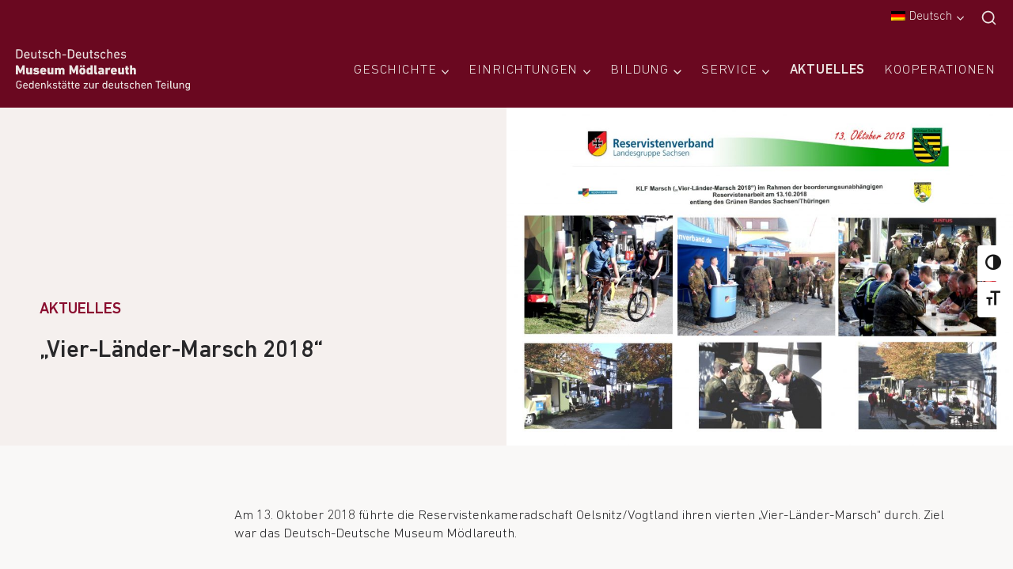

--- FILE ---
content_type: text/html; charset=UTF-8
request_url: https://www.moedlareuth.de/vier-laender-marsch-2018/
body_size: 27682
content:
<!doctype html>
<html lang="de-DE" class="no-js" itemtype="https://schema.org/Blog" itemscope>
<head>
	<meta charset="UTF-8">
	<meta name="viewport" content="width=device-width, initial-scale=1, minimum-scale=1">
	<meta name='robots' content='index, follow, max-image-preview:large, max-snippet:-1, max-video-preview:-1' />

	<!-- This site is optimized with the Yoast SEO plugin v26.8 - https://yoast.com/product/yoast-seo-wordpress/ -->
	<title>&quot;Vier-Länder-Marsch 2018&quot; - Deutsch-Deutsches Museum Mödlareuth</title>
	<link rel="canonical" href="https://moedlareuth.de/vier-laender-marsch-2018/" />
	<meta property="og:locale" content="de_DE" />
	<meta property="og:type" content="article" />
	<meta property="og:title" content="&quot;Vier-Länder-Marsch 2018&quot; - Deutsch-Deutsches Museum Mödlareuth" />
	<meta property="og:description" content="Am 13. Oktober 2018 führte die Reservistenkameradschaft Oelsnitz/Vogtland ihren vierten &#8222;Vier-Länder-Marsch&#8220; durch. Ziel war das Deutsch-Deutsche Museum Mödlareuth." />
	<meta property="og:url" content="https://moedlareuth.de/vier-laender-marsch-2018/" />
	<meta property="og:site_name" content="Deutsch-Deutsches Museum Mödlareuth" />
	<meta property="article:published_time" content="2018-10-19T07:07:18+00:00" />
	<meta property="article:modified_time" content="2021-12-07T04:02:30+00:00" />
	<meta property="og:image" content="https://moedlareuth.de/preview/wp-content/uploads/2018/10/2018-10-13-Vier-Länder-Marsch-2018-Reservistenverband-Sachsen-Bundeswehr-e1539932819630.jpg" />
	<meta property="og:image:width" content="1400" />
	<meta property="og:image:height" content="933" />
	<meta property="og:image:type" content="image/jpeg" />
	<meta name="author" content="Ronald Schricker" />
	<meta name="twitter:card" content="summary_large_image" />
	<meta name="twitter:label1" content="Verfasst von" />
	<meta name="twitter:data1" content="Ronald Schricker" />
	<script type="application/ld+json" class="yoast-schema-graph">{"@context":"https://schema.org","@graph":[{"@type":"Article","@id":"https://moedlareuth.de/vier-laender-marsch-2018/#article","isPartOf":{"@id":"https://moedlareuth.de/vier-laender-marsch-2018/"},"author":{"name":"Ronald Schricker","@id":"https://moedlareuth.de/preview/#/schema/person/9194619dfae57e8d77d645ad86c2ea4e"},"headline":"&#8222;Vier-Länder-Marsch 2018&#8220;","datePublished":"2018-10-19T07:07:18+00:00","dateModified":"2021-12-07T04:02:30+00:00","mainEntityOfPage":{"@id":"https://moedlareuth.de/vier-laender-marsch-2018/"},"wordCount":22,"publisher":{"@id":"https://moedlareuth.de/preview/#organization"},"image":{"@id":"https://moedlareuth.de/vier-laender-marsch-2018/#primaryimage"},"thumbnailUrl":"https://www.moedlareuth.de/wp-content/uploads/2018/10/2018-10-13-Vier-Länder-Marsch-2018-Reservistenverband-Sachsen-Bundeswehr-e1539932819630.jpg","articleSection":["Aktuelles"],"inLanguage":"de"},{"@type":"WebPage","@id":"https://moedlareuth.de/vier-laender-marsch-2018/","url":"https://moedlareuth.de/vier-laender-marsch-2018/","name":"\"Vier-Länder-Marsch 2018\" - Deutsch-Deutsches Museum Mödlareuth","isPartOf":{"@id":"https://moedlareuth.de/preview/#website"},"primaryImageOfPage":{"@id":"https://moedlareuth.de/vier-laender-marsch-2018/#primaryimage"},"image":{"@id":"https://moedlareuth.de/vier-laender-marsch-2018/#primaryimage"},"thumbnailUrl":"https://www.moedlareuth.de/wp-content/uploads/2018/10/2018-10-13-Vier-Länder-Marsch-2018-Reservistenverband-Sachsen-Bundeswehr-e1539932819630.jpg","datePublished":"2018-10-19T07:07:18+00:00","dateModified":"2021-12-07T04:02:30+00:00","breadcrumb":{"@id":"https://moedlareuth.de/vier-laender-marsch-2018/#breadcrumb"},"inLanguage":"de","potentialAction":[{"@type":"ReadAction","target":["https://moedlareuth.de/vier-laender-marsch-2018/"]}]},{"@type":"ImageObject","inLanguage":"de","@id":"https://moedlareuth.de/vier-laender-marsch-2018/#primaryimage","url":"https://www.moedlareuth.de/wp-content/uploads/2018/10/2018-10-13-Vier-Länder-Marsch-2018-Reservistenverband-Sachsen-Bundeswehr-e1539932819630.jpg","contentUrl":"https://www.moedlareuth.de/wp-content/uploads/2018/10/2018-10-13-Vier-Länder-Marsch-2018-Reservistenverband-Sachsen-Bundeswehr-e1539932819630.jpg","width":1400,"height":933,"caption":"2018 10 13 Vier Länder Marsch 2018 Reservistenverband Sachsen Bundeswehr e1539932819630"},{"@type":"BreadcrumbList","@id":"https://moedlareuth.de/vier-laender-marsch-2018/#breadcrumb","itemListElement":[{"@type":"ListItem","position":1,"name":"Startseite","item":"https://www.moedlareuth.de/"},{"@type":"ListItem","position":2,"name":"&#8222;Vier-Länder-Marsch 2018&#8220;"}]},{"@type":"WebSite","@id":"https://moedlareuth.de/preview/#website","url":"https://moedlareuth.de/preview/","name":"Deutsch-Deutsches Museum Mödlareuth","description":"Gedenkstätte zur deutschen Teilung","publisher":{"@id":"https://moedlareuth.de/preview/#organization"},"potentialAction":[{"@type":"SearchAction","target":{"@type":"EntryPoint","urlTemplate":"https://moedlareuth.de/preview/?s={search_term_string}"},"query-input":{"@type":"PropertyValueSpecification","valueRequired":true,"valueName":"search_term_string"}}],"inLanguage":"de"},{"@type":"Organization","@id":"https://moedlareuth.de/preview/#organization","name":"Deutsch-Deutsches Museum Mödlareuth","url":"https://moedlareuth.de/preview/","logo":{"@type":"ImageObject","inLanguage":"de","@id":"https://moedlareuth.de/preview/#/schema/logo/image/","url":"https://www.moedlareuth.de/wp-content/uploads/2022/02/museum_moedlareuth_logo_hell_zusatz.svg","contentUrl":"https://www.moedlareuth.de/wp-content/uploads/2022/02/museum_moedlareuth_logo_hell_zusatz.svg","width":255,"height":62,"caption":"Deutsch-Deutsches Museum Mödlareuth"},"image":{"@id":"https://moedlareuth.de/preview/#/schema/logo/image/"}},{"@type":"Person","@id":"https://moedlareuth.de/preview/#/schema/person/9194619dfae57e8d77d645ad86c2ea4e","name":"Ronald Schricker","sameAs":["http://www.museum-www.moedlareuth.de"],"url":"https://www.moedlareuth.de/author/rs-lra-hof/"}]}</script>
	<!-- / Yoast SEO plugin. -->


<link rel="alternate" type="application/rss+xml" title="Deutsch-Deutsches Museum Mödlareuth &raquo; Feed" href="https://www.moedlareuth.de/feed/" />
<link rel="alternate" type="application/rss+xml" title="Deutsch-Deutsches Museum Mödlareuth &raquo; Kommentar-Feed" href="https://www.moedlareuth.de/comments/feed/" />
			<script>document.documentElement.classList.remove( 'no-js' );</script>
			<link rel="alternate" title="oEmbed (JSON)" type="application/json+oembed" href="https://www.moedlareuth.de/wp-json/oembed/1.0/embed?url=https%3A%2F%2Fwww.moedlareuth.de%2Fvier-laender-marsch-2018%2F" />
<link rel="alternate" title="oEmbed (XML)" type="text/xml+oembed" href="https://www.moedlareuth.de/wp-json/oembed/1.0/embed?url=https%3A%2F%2Fwww.moedlareuth.de%2Fvier-laender-marsch-2018%2F&#038;format=xml" />
<style id='wp-img-auto-sizes-contain-inline-css'>
img:is([sizes=auto i],[sizes^="auto," i]){contain-intrinsic-size:3000px 1500px}
/*# sourceURL=wp-img-auto-sizes-contain-inline-css */
</style>
<style id='wp-emoji-styles-inline-css'>

	img.wp-smiley, img.emoji {
		display: inline !important;
		border: none !important;
		box-shadow: none !important;
		height: 1em !important;
		width: 1em !important;
		margin: 0 0.07em !important;
		vertical-align: -0.1em !important;
		background: none !important;
		padding: 0 !important;
	}
/*# sourceURL=wp-emoji-styles-inline-css */
</style>
<link rel='stylesheet' id='wp-block-library-css' href='https://www.moedlareuth.de/wp-includes/css/dist/block-library/style.min.css?ver=6.9' media='all' />
<style id='classic-theme-styles-inline-css'>
/*! This file is auto-generated */
.wp-block-button__link{color:#fff;background-color:#32373c;border-radius:9999px;box-shadow:none;text-decoration:none;padding:calc(.667em + 2px) calc(1.333em + 2px);font-size:1.125em}.wp-block-file__button{background:#32373c;color:#fff;text-decoration:none}
/*# sourceURL=/wp-includes/css/classic-themes.min.css */
</style>
<link rel='stylesheet' id='jet-engine-frontend-css' href='https://www.moedlareuth.de/wp-content/plugins/jet-engine/assets/css/frontend.css?ver=3.8.0' media='all' />
<style id='global-styles-inline-css'>
:root{--wp--preset--aspect-ratio--square: 1;--wp--preset--aspect-ratio--4-3: 4/3;--wp--preset--aspect-ratio--3-4: 3/4;--wp--preset--aspect-ratio--3-2: 3/2;--wp--preset--aspect-ratio--2-3: 2/3;--wp--preset--aspect-ratio--16-9: 16/9;--wp--preset--aspect-ratio--9-16: 9/16;--wp--preset--color--black: #000000;--wp--preset--color--cyan-bluish-gray: #abb8c3;--wp--preset--color--white: #ffffff;--wp--preset--color--pale-pink: #f78da7;--wp--preset--color--vivid-red: #cf2e2e;--wp--preset--color--luminous-vivid-orange: #ff6900;--wp--preset--color--luminous-vivid-amber: #fcb900;--wp--preset--color--light-green-cyan: #7bdcb5;--wp--preset--color--vivid-green-cyan: #00d084;--wp--preset--color--pale-cyan-blue: #8ed1fc;--wp--preset--color--vivid-cyan-blue: #0693e3;--wp--preset--color--vivid-purple: #9b51e0;--wp--preset--color--theme-palette-1: var(--global-palette1);--wp--preset--color--theme-palette-2: var(--global-palette2);--wp--preset--color--theme-palette-3: var(--global-palette3);--wp--preset--color--theme-palette-4: var(--global-palette4);--wp--preset--color--theme-palette-5: var(--global-palette5);--wp--preset--color--theme-palette-6: var(--global-palette6);--wp--preset--color--theme-palette-7: var(--global-palette7);--wp--preset--color--theme-palette-8: var(--global-palette8);--wp--preset--color--theme-palette-9: var(--global-palette9);--wp--preset--color--theme-palette-10: var(--global-palette10);--wp--preset--color--theme-palette-11: var(--global-palette11);--wp--preset--color--theme-palette-12: var(--global-palette12);--wp--preset--color--theme-palette-13: var(--global-palette13);--wp--preset--color--theme-palette-14: var(--global-palette14);--wp--preset--color--theme-palette-15: var(--global-palette15);--wp--preset--gradient--vivid-cyan-blue-to-vivid-purple: linear-gradient(135deg,rgb(6,147,227) 0%,rgb(155,81,224) 100%);--wp--preset--gradient--light-green-cyan-to-vivid-green-cyan: linear-gradient(135deg,rgb(122,220,180) 0%,rgb(0,208,130) 100%);--wp--preset--gradient--luminous-vivid-amber-to-luminous-vivid-orange: linear-gradient(135deg,rgb(252,185,0) 0%,rgb(255,105,0) 100%);--wp--preset--gradient--luminous-vivid-orange-to-vivid-red: linear-gradient(135deg,rgb(255,105,0) 0%,rgb(207,46,46) 100%);--wp--preset--gradient--very-light-gray-to-cyan-bluish-gray: linear-gradient(135deg,rgb(238,238,238) 0%,rgb(169,184,195) 100%);--wp--preset--gradient--cool-to-warm-spectrum: linear-gradient(135deg,rgb(74,234,220) 0%,rgb(151,120,209) 20%,rgb(207,42,186) 40%,rgb(238,44,130) 60%,rgb(251,105,98) 80%,rgb(254,248,76) 100%);--wp--preset--gradient--blush-light-purple: linear-gradient(135deg,rgb(255,206,236) 0%,rgb(152,150,240) 100%);--wp--preset--gradient--blush-bordeaux: linear-gradient(135deg,rgb(254,205,165) 0%,rgb(254,45,45) 50%,rgb(107,0,62) 100%);--wp--preset--gradient--luminous-dusk: linear-gradient(135deg,rgb(255,203,112) 0%,rgb(199,81,192) 50%,rgb(65,88,208) 100%);--wp--preset--gradient--pale-ocean: linear-gradient(135deg,rgb(255,245,203) 0%,rgb(182,227,212) 50%,rgb(51,167,181) 100%);--wp--preset--gradient--electric-grass: linear-gradient(135deg,rgb(202,248,128) 0%,rgb(113,206,126) 100%);--wp--preset--gradient--midnight: linear-gradient(135deg,rgb(2,3,129) 0%,rgb(40,116,252) 100%);--wp--preset--font-size--small: var(--global-font-size-small);--wp--preset--font-size--medium: var(--global-font-size-medium);--wp--preset--font-size--large: var(--global-font-size-large);--wp--preset--font-size--x-large: 42px;--wp--preset--font-size--larger: var(--global-font-size-larger);--wp--preset--font-size--xxlarge: var(--global-font-size-xxlarge);--wp--preset--spacing--20: 0.44rem;--wp--preset--spacing--30: 0.67rem;--wp--preset--spacing--40: 1rem;--wp--preset--spacing--50: 1.5rem;--wp--preset--spacing--60: 2.25rem;--wp--preset--spacing--70: 3.38rem;--wp--preset--spacing--80: 5.06rem;--wp--preset--shadow--natural: 6px 6px 9px rgba(0, 0, 0, 0.2);--wp--preset--shadow--deep: 12px 12px 50px rgba(0, 0, 0, 0.4);--wp--preset--shadow--sharp: 6px 6px 0px rgba(0, 0, 0, 0.2);--wp--preset--shadow--outlined: 6px 6px 0px -3px rgb(255, 255, 255), 6px 6px rgb(0, 0, 0);--wp--preset--shadow--crisp: 6px 6px 0px rgb(0, 0, 0);}:where(.is-layout-flex){gap: 0.5em;}:where(.is-layout-grid){gap: 0.5em;}body .is-layout-flex{display: flex;}.is-layout-flex{flex-wrap: wrap;align-items: center;}.is-layout-flex > :is(*, div){margin: 0;}body .is-layout-grid{display: grid;}.is-layout-grid > :is(*, div){margin: 0;}:where(.wp-block-columns.is-layout-flex){gap: 2em;}:where(.wp-block-columns.is-layout-grid){gap: 2em;}:where(.wp-block-post-template.is-layout-flex){gap: 1.25em;}:where(.wp-block-post-template.is-layout-grid){gap: 1.25em;}.has-black-color{color: var(--wp--preset--color--black) !important;}.has-cyan-bluish-gray-color{color: var(--wp--preset--color--cyan-bluish-gray) !important;}.has-white-color{color: var(--wp--preset--color--white) !important;}.has-pale-pink-color{color: var(--wp--preset--color--pale-pink) !important;}.has-vivid-red-color{color: var(--wp--preset--color--vivid-red) !important;}.has-luminous-vivid-orange-color{color: var(--wp--preset--color--luminous-vivid-orange) !important;}.has-luminous-vivid-amber-color{color: var(--wp--preset--color--luminous-vivid-amber) !important;}.has-light-green-cyan-color{color: var(--wp--preset--color--light-green-cyan) !important;}.has-vivid-green-cyan-color{color: var(--wp--preset--color--vivid-green-cyan) !important;}.has-pale-cyan-blue-color{color: var(--wp--preset--color--pale-cyan-blue) !important;}.has-vivid-cyan-blue-color{color: var(--wp--preset--color--vivid-cyan-blue) !important;}.has-vivid-purple-color{color: var(--wp--preset--color--vivid-purple) !important;}.has-black-background-color{background-color: var(--wp--preset--color--black) !important;}.has-cyan-bluish-gray-background-color{background-color: var(--wp--preset--color--cyan-bluish-gray) !important;}.has-white-background-color{background-color: var(--wp--preset--color--white) !important;}.has-pale-pink-background-color{background-color: var(--wp--preset--color--pale-pink) !important;}.has-vivid-red-background-color{background-color: var(--wp--preset--color--vivid-red) !important;}.has-luminous-vivid-orange-background-color{background-color: var(--wp--preset--color--luminous-vivid-orange) !important;}.has-luminous-vivid-amber-background-color{background-color: var(--wp--preset--color--luminous-vivid-amber) !important;}.has-light-green-cyan-background-color{background-color: var(--wp--preset--color--light-green-cyan) !important;}.has-vivid-green-cyan-background-color{background-color: var(--wp--preset--color--vivid-green-cyan) !important;}.has-pale-cyan-blue-background-color{background-color: var(--wp--preset--color--pale-cyan-blue) !important;}.has-vivid-cyan-blue-background-color{background-color: var(--wp--preset--color--vivid-cyan-blue) !important;}.has-vivid-purple-background-color{background-color: var(--wp--preset--color--vivid-purple) !important;}.has-black-border-color{border-color: var(--wp--preset--color--black) !important;}.has-cyan-bluish-gray-border-color{border-color: var(--wp--preset--color--cyan-bluish-gray) !important;}.has-white-border-color{border-color: var(--wp--preset--color--white) !important;}.has-pale-pink-border-color{border-color: var(--wp--preset--color--pale-pink) !important;}.has-vivid-red-border-color{border-color: var(--wp--preset--color--vivid-red) !important;}.has-luminous-vivid-orange-border-color{border-color: var(--wp--preset--color--luminous-vivid-orange) !important;}.has-luminous-vivid-amber-border-color{border-color: var(--wp--preset--color--luminous-vivid-amber) !important;}.has-light-green-cyan-border-color{border-color: var(--wp--preset--color--light-green-cyan) !important;}.has-vivid-green-cyan-border-color{border-color: var(--wp--preset--color--vivid-green-cyan) !important;}.has-pale-cyan-blue-border-color{border-color: var(--wp--preset--color--pale-cyan-blue) !important;}.has-vivid-cyan-blue-border-color{border-color: var(--wp--preset--color--vivid-cyan-blue) !important;}.has-vivid-purple-border-color{border-color: var(--wp--preset--color--vivid-purple) !important;}.has-vivid-cyan-blue-to-vivid-purple-gradient-background{background: var(--wp--preset--gradient--vivid-cyan-blue-to-vivid-purple) !important;}.has-light-green-cyan-to-vivid-green-cyan-gradient-background{background: var(--wp--preset--gradient--light-green-cyan-to-vivid-green-cyan) !important;}.has-luminous-vivid-amber-to-luminous-vivid-orange-gradient-background{background: var(--wp--preset--gradient--luminous-vivid-amber-to-luminous-vivid-orange) !important;}.has-luminous-vivid-orange-to-vivid-red-gradient-background{background: var(--wp--preset--gradient--luminous-vivid-orange-to-vivid-red) !important;}.has-very-light-gray-to-cyan-bluish-gray-gradient-background{background: var(--wp--preset--gradient--very-light-gray-to-cyan-bluish-gray) !important;}.has-cool-to-warm-spectrum-gradient-background{background: var(--wp--preset--gradient--cool-to-warm-spectrum) !important;}.has-blush-light-purple-gradient-background{background: var(--wp--preset--gradient--blush-light-purple) !important;}.has-blush-bordeaux-gradient-background{background: var(--wp--preset--gradient--blush-bordeaux) !important;}.has-luminous-dusk-gradient-background{background: var(--wp--preset--gradient--luminous-dusk) !important;}.has-pale-ocean-gradient-background{background: var(--wp--preset--gradient--pale-ocean) !important;}.has-electric-grass-gradient-background{background: var(--wp--preset--gradient--electric-grass) !important;}.has-midnight-gradient-background{background: var(--wp--preset--gradient--midnight) !important;}.has-small-font-size{font-size: var(--wp--preset--font-size--small) !important;}.has-medium-font-size{font-size: var(--wp--preset--font-size--medium) !important;}.has-large-font-size{font-size: var(--wp--preset--font-size--large) !important;}.has-x-large-font-size{font-size: var(--wp--preset--font-size--x-large) !important;}
:where(.wp-block-post-template.is-layout-flex){gap: 1.25em;}:where(.wp-block-post-template.is-layout-grid){gap: 1.25em;}
:where(.wp-block-term-template.is-layout-flex){gap: 1.25em;}:where(.wp-block-term-template.is-layout-grid){gap: 1.25em;}
:where(.wp-block-columns.is-layout-flex){gap: 2em;}:where(.wp-block-columns.is-layout-grid){gap: 2em;}
:root :where(.wp-block-pullquote){font-size: 1.5em;line-height: 1.6;}
/*# sourceURL=global-styles-inline-css */
</style>
<link rel='stylesheet' id='ui-font-css' href='https://www.moedlareuth.de/wp-content/plugins/wp-accessibility/toolbar/fonts/css/a11y-toolbar.css?ver=2.2.6' media='all' />
<link rel='stylesheet' id='wpa-toolbar-css' href='https://www.moedlareuth.de/wp-content/plugins/wp-accessibility/toolbar/css/a11y.css?ver=2.2.6' media='all' />
<link rel='stylesheet' id='ui-fontsize.css-css' href='https://www.moedlareuth.de/wp-content/plugins/wp-accessibility/toolbar/css/a11y-fontsize.css?ver=2.2.6' media='all' />
<style id='ui-fontsize.css-inline-css'>
html { --wpa-font-size: clamp( 24px, 1.5rem, 36px ); --wpa-h1-size : clamp( 48px, 3rem, 72px ); --wpa-h2-size : clamp( 40px, 2.5rem, 60px ); --wpa-h3-size : clamp( 32px, 2rem, 48px ); --wpa-h4-size : clamp( 28px, 1.75rem, 42px ); --wpa-sub-list-size: 1.1em; --wpa-sub-sub-list-size: 1em; } 
/*# sourceURL=ui-fontsize.css-inline-css */
</style>
<link rel='stylesheet' id='wpa-style-css' href='https://www.moedlareuth.de/wp-content/plugins/wp-accessibility/css/wpa-style.css?ver=2.2.6' media='all' />
<style id='wpa-style-inline-css'>
:root { --admin-bar-top : 7px; }
/*# sourceURL=wpa-style-inline-css */
</style>
<link rel='stylesheet' id='trp-language-switcher-style-css' href='https://www.moedlareuth.de/wp-content/plugins/translatepress-multilingual/assets/css/trp-language-switcher.css?ver=3.0.7' media='all' />
<link rel='stylesheet' id='kadence-global-css' href='https://www.moedlareuth.de/wp-content/themes/kadence/assets/css/global.min.css?ver=1.4.3' media='all' />
<style id='kadence-global-inline-css'>
/* Kadence Base CSS */
:root{--global-palette1:#8a0d2f;--global-palette2:#6a0820;--global-palette3:#28282a;--global-palette4:#6a6765;--global-palette5:#4A5568;--global-palette6:#ebe4e2;--global-palette7:#f5f0ee;--global-palette8:#f9f8f7;--global-palette9:#ffffff;--global-palette10:oklch(from var(--global-palette1) calc(l + 0.10 * (1 - l)) calc(c * 1.00) calc(h + 180) / 100%);--global-palette11:#13612e;--global-palette12:#1159af;--global-palette13:#b82105;--global-palette14:#f7630c;--global-palette15:#f5a524;--global-palette9rgb:255, 255, 255;--global-palette-highlight:var(--global-palette1);--global-palette-highlight-alt:var(--global-palette2);--global-palette-highlight-alt2:var(--global-palette9);--global-palette-btn-bg:#ebe4e2;--global-palette-btn-bg-hover:rgba(194,19,19,0);--global-palette-btn:var(--global-palette9);--global-palette-btn-hover:var(--global-palette9);--global-palette-btn-sec-bg:var(--global-palette7);--global-palette-btn-sec-bg-hover:var(--global-palette2);--global-palette-btn-sec:var(--global-palette3);--global-palette-btn-sec-hover:var(--global-palette9);--global-body-font-family:-apple-system,BlinkMacSystemFont,"Segoe UI",Roboto,Oxygen-Sans,Ubuntu,Cantarell,"Helvetica Neue",sans-serif, "Apple Color Emoji", "Segoe UI Emoji", "Segoe UI Symbol";--global-heading-font-family:inherit;--global-primary-nav-font-family:inherit;--global-fallback-font:sans-serif;--global-display-fallback-font:sans-serif;--global-content-width:1290px;--global-content-wide-width:calc(1290px + 230px);--global-content-narrow-width:842px;--global-content-edge-padding:50px;--global-content-boxed-padding:2rem;--global-calc-content-width:calc(1290px - var(--global-content-edge-padding) - var(--global-content-edge-padding) );--wp--style--global--content-size:var(--global-calc-content-width);}.wp-site-blocks{--global-vw:calc( 100vw - ( 0.5 * var(--scrollbar-offset)));}:root body.kadence-elementor-colors{--e-global-color-kadence1:var(--global-palette1);--e-global-color-kadence2:var(--global-palette2);--e-global-color-kadence3:var(--global-palette3);--e-global-color-kadence4:var(--global-palette4);--e-global-color-kadence5:var(--global-palette5);--e-global-color-kadence6:var(--global-palette6);--e-global-color-kadence7:var(--global-palette7);--e-global-color-kadence8:var(--global-palette8);--e-global-color-kadence9:var(--global-palette9);--e-global-color-kadence10:var(--global-palette10);--e-global-color-kadence11:var(--global-palette11);--e-global-color-kadence12:var(--global-palette12);--e-global-color-kadence13:var(--global-palette13);--e-global-color-kadence14:var(--global-palette14);--e-global-color-kadence15:var(--global-palette15);}body{background:var(--global-palette8);}body, input, select, optgroup, textarea{font-style:normal;font-weight:400;font-size:17px;line-height:1.6;font-family:var(--global-body-font-family);color:var(--global-palette3);}.content-bg, body.content-style-unboxed .site{background:var(--global-palette8);}h1,h2,h3,h4,h5,h6{font-family:var(--global-heading-font-family);}h1{font-weight:700;font-size:32px;line-height:1.5;color:var(--global-palette3);}h2{font-weight:700;font-size:28px;line-height:1.5;color:var(--global-palette3);}h3{font-weight:700;font-size:24px;line-height:1.5;color:var(--global-palette3);}h4{font-weight:700;font-size:22px;line-height:1.5;color:var(--global-palette4);}h5{font-weight:700;font-size:20px;line-height:1.5;color:var(--global-palette4);}h6{font-weight:700;font-size:18px;line-height:1.5;color:var(--global-palette5);}.entry-hero .kadence-breadcrumbs{max-width:1290px;}.site-container, .site-header-row-layout-contained, .site-footer-row-layout-contained, .entry-hero-layout-contained, .comments-area, .alignfull > .wp-block-cover__inner-container, .alignwide > .wp-block-cover__inner-container{max-width:var(--global-content-width);}.content-width-narrow .content-container.site-container, .content-width-narrow .hero-container.site-container{max-width:var(--global-content-narrow-width);}@media all and (min-width: 1520px){.wp-site-blocks .content-container  .alignwide{margin-left:-115px;margin-right:-115px;width:unset;max-width:unset;}}@media all and (min-width: 1102px){.content-width-narrow .wp-site-blocks .content-container .alignwide{margin-left:-130px;margin-right:-130px;width:unset;max-width:unset;}}.content-style-boxed .wp-site-blocks .entry-content .alignwide{margin-left:calc( -1 * var( --global-content-boxed-padding ) );margin-right:calc( -1 * var( --global-content-boxed-padding ) );}.content-area{margin-top:4.68rem;margin-bottom:4.68rem;}@media all and (max-width: 1024px){.content-area{margin-top:3rem;margin-bottom:3rem;}}@media all and (max-width: 767px){.content-area{margin-top:2rem;margin-bottom:2rem;}}@media all and (max-width: 1024px){:root{--global-content-edge-padding:50px;--global-content-boxed-padding:2rem;}}@media all and (max-width: 767px){:root{--global-content-edge-padding:25px;--global-content-boxed-padding:1.5rem;}}.entry-content-wrap{padding:2rem;}@media all and (max-width: 1024px){.entry-content-wrap{padding:2rem;}}@media all and (max-width: 767px){.entry-content-wrap{padding:1.5rem;}}.entry.single-entry{box-shadow:0px 15px 15px -10px rgba(0,0,0,0.05);}.entry.loop-entry{box-shadow:0px 15px 15px -10px rgba(0,0,0,0.05);}.loop-entry .entry-content-wrap{padding:2rem;}@media all and (max-width: 1024px){.loop-entry .entry-content-wrap{padding:2rem;}}@media all and (max-width: 767px){.loop-entry .entry-content-wrap{padding:1.5rem;}}button, .button, .wp-block-button__link, input[type="button"], input[type="reset"], input[type="submit"], .fl-button, .elementor-button-wrapper .elementor-button, .wc-block-components-checkout-place-order-button, .wc-block-cart__submit{font-style:normal;font-size:14px;letter-spacing:0px;text-transform:uppercase;border-radius:0px;padding:15px 15px 15px 15px;border:1px none currentColor;border-color:var(--global-palette9);box-shadow:0px 0px 0px -7px rgba(0,0,0,0.2);}.wp-block-button.is-style-outline .wp-block-button__link{padding:15px 15px 15px 15px;}button:hover, button:focus, button:active, .button:hover, .button:focus, .button:active, .wp-block-button__link:hover, .wp-block-button__link:focus, .wp-block-button__link:active, input[type="button"]:hover, input[type="button"]:focus, input[type="button"]:active, input[type="reset"]:hover, input[type="reset"]:focus, input[type="reset"]:active, input[type="submit"]:hover, input[type="submit"]:focus, input[type="submit"]:active, .elementor-button-wrapper .elementor-button:hover, .elementor-button-wrapper .elementor-button:focus, .elementor-button-wrapper .elementor-button:active, .wc-block-cart__submit:hover{box-shadow:0px 15px 25px -7px rgba(0,0,0,0.1);}.kb-button.kb-btn-global-outline.kb-btn-global-inherit{padding-top:calc(15px - 2px);padding-right:calc(15px - 2px);padding-bottom:calc(15px - 2px);padding-left:calc(15px - 2px);}@media all and (max-width: 1024px){button, .button, .wp-block-button__link, input[type="button"], input[type="reset"], input[type="submit"], .fl-button, .elementor-button-wrapper .elementor-button, .wc-block-components-checkout-place-order-button, .wc-block-cart__submit{border-color:var(--global-palette9);}}@media all and (max-width: 767px){button, .button, .wp-block-button__link, input[type="button"], input[type="reset"], input[type="submit"], .fl-button, .elementor-button-wrapper .elementor-button, .wc-block-components-checkout-place-order-button, .wc-block-cart__submit{border-color:var(--global-palette9);}}button.button-style-secondary, .button.button-style-secondary, .wp-block-button__link.button-style-secondary, input[type="button"].button-style-secondary, input[type="reset"].button-style-secondary, input[type="submit"].button-style-secondary, .fl-button.button-style-secondary, .elementor-button-wrapper .elementor-button.button-style-secondary, .wc-block-components-checkout-place-order-button.button-style-secondary, .wc-block-cart__submit.button-style-secondary{font-style:normal;font-size:14px;letter-spacing:0px;text-transform:uppercase;}@media all and (min-width: 1025px){.transparent-header .entry-hero .entry-hero-container-inner{padding-top:calc(10px + 60px);}}@media all and (max-width: 1024px){.mobile-transparent-header .entry-hero .entry-hero-container-inner{padding-top:60px;}}@media all and (max-width: 767px){.mobile-transparent-header .entry-hero .entry-hero-container-inner{padding-top:60px;}}.entry-author-style-center{padding-top:var(--global-md-spacing);border-top:1px solid var(--global-gray-500);}.entry-author-style-center .entry-author-avatar, .entry-meta .author-avatar{display:none;}.entry-author-style-normal .entry-author-profile{padding-left:0px;}#comments .comment-meta{margin-left:0px;}.entry-hero.post-hero-section .entry-header{min-height:200px;}
/* Kadence Header CSS */
@media all and (max-width: 1024px){.mobile-transparent-header #masthead{position:absolute;left:0px;right:0px;z-index:100;}.kadence-scrollbar-fixer.mobile-transparent-header #masthead{right:var(--scrollbar-offset,0);}.mobile-transparent-header #masthead, .mobile-transparent-header .site-top-header-wrap .site-header-row-container-inner, .mobile-transparent-header .site-main-header-wrap .site-header-row-container-inner, .mobile-transparent-header .site-bottom-header-wrap .site-header-row-container-inner{background:transparent;}.site-header-row-tablet-layout-fullwidth, .site-header-row-tablet-layout-standard{padding:0px;}}@media all and (min-width: 1025px){.transparent-header #masthead{position:absolute;left:0px;right:0px;z-index:100;}.transparent-header.kadence-scrollbar-fixer #masthead{right:var(--scrollbar-offset,0);}.transparent-header #masthead, .transparent-header .site-top-header-wrap .site-header-row-container-inner, .transparent-header .site-main-header-wrap .site-header-row-container-inner, .transparent-header .site-bottom-header-wrap .site-header-row-container-inner{background:transparent;}}.site-branding a.brand img{max-width:220px;}.site-branding a.brand img.svg-logo-image{width:220px;}@media all and (max-width: 1024px){.site-branding a.brand img{max-width:150px;}.site-branding a.brand img.svg-logo-image{width:150px;}}@media all and (max-width: 767px){.site-branding a.brand img{max-width:120px;}.site-branding a.brand img.svg-logo-image{width:120px;}}.site-branding{padding:20px 0px 20px 0px;}@media all and (max-width: 1024px){.site-branding{padding:0px 0px 0px 0px;}}@media all and (max-width: 767px){.site-branding{padding:0px 0px 0px 0px;}}#masthead, #masthead .kadence-sticky-header.item-is-fixed:not(.item-at-start):not(.site-header-row-container):not(.site-main-header-wrap), #masthead .kadence-sticky-header.item-is-fixed:not(.item-at-start) > .site-header-row-container-inner{background:var(--global-palette2);}.site-main-header-inner-wrap{min-height:60px;}.site-main-header-wrap .site-header-row-container-inner>.site-container{padding:0px 10px 0px 20px;}.site-top-header-inner-wrap{min-height:10px;}.site-top-header-wrap .site-header-row-container-inner>.site-container{padding:0px 20px 0px 10px;}.site-main-header-wrap.site-header-row-container.site-header-focus-item.site-header-row-layout-standard.kadence-sticky-header.item-is-fixed.item-is-stuck, .site-header-upper-inner-wrap.kadence-sticky-header.item-is-fixed.item-is-stuck, .site-header-inner-wrap.kadence-sticky-header.item-is-fixed.item-is-stuck, .site-top-header-wrap.site-header-row-container.site-header-focus-item.site-header-row-layout-standard.kadence-sticky-header.item-is-fixed.item-is-stuck, .site-bottom-header-wrap.site-header-row-container.site-header-focus-item.site-header-row-layout-standard.kadence-sticky-header.item-is-fixed.item-is-stuck{box-shadow:0px 0px 0px 0px rgba(0,0,0,0);}#masthead .kadence-sticky-header.item-is-fixed:not(.item-at-start) .site-branding .site-title, #masthead .kadence-sticky-header.item-is-fixed:not(.item-at-start) .site-branding .site-description{color:rgba(41,86,114,0);}#masthead .kadence-sticky-header.item-is-fixed:not(.item-at-start) .header-menu-container > ul > li > a{color:var(--global-palette6);}#masthead .kadence-sticky-header.item-is-fixed:not(.item-at-start) .mobile-toggle-open-container .menu-toggle-open, #masthead .kadence-sticky-header.item-is-fixed:not(.item-at-start) .search-toggle-open-container .search-toggle-open{color:var(--global-palette6);}#masthead .kadence-sticky-header.item-is-fixed:not(.item-at-start) .header-menu-container > ul > li > a:hover{color:var(--global-palette9);}#masthead .kadence-sticky-header.item-is-fixed:not(.item-at-start) .mobile-toggle-open-container .menu-toggle-open:hover, #masthead .kadence-sticky-header.item-is-fixed:not(.item-at-start) .mobile-toggle-open-container .menu-toggle-open:focus, #masthead .kadence-sticky-header.item-is-fixed:not(.item-at-start) .search-toggle-open-container .search-toggle-open:hover, #masthead .kadence-sticky-header.item-is-fixed:not(.item-at-start) .search-toggle-open-container .search-toggle-open:focus{color:var(--global-palette9);}#masthead .kadence-sticky-header.item-is-fixed:not(.item-at-start) .header-menu-container > ul > li.current-menu-item > a, #masthead .kadence-sticky-header.item-is-fixed:not(.item-at-start) .header-menu-container > ul > li.current_page_item > a, #masthead .kadence-sticky-header.item-is-fixed:not(.item-at-start) .header-menu-container > ul > li.current_page_parent > a, #masthead .kadence-sticky-header.item-is-fixed:not(.item-at-start) .header-menu-container > ul > li.current_page_ancestor > a{color:var(--global-palette9);}.header-navigation[class*="header-navigation-style-underline"] .header-menu-container.primary-menu-container>ul>li>a:after{width:calc( 100% - 1.4em);}.main-navigation .primary-menu-container > ul > li.menu-item > a{padding-left:calc(1.4em / 2);padding-right:calc(1.4em / 2);padding-top:0.6em;padding-bottom:0.6em;color:var(--global-palette6);}.main-navigation .primary-menu-container > ul > li.menu-item .dropdown-nav-special-toggle{right:calc(1.4em / 2);}.main-navigation .primary-menu-container > ul li.menu-item > a{font-style:normal;font-size:17px;line-height:1.3;letter-spacing:0.05em;text-transform:uppercase;}.main-navigation .primary-menu-container > ul > li.menu-item > a:hover{color:var(--global-palette9);}.main-navigation .primary-menu-container > ul > li.menu-item.current-menu-item > a{color:var(--global-palette9);}.header-navigation[class*="header-navigation-style-underline"] .header-menu-container.secondary-menu-container>ul>li>a:after{width:calc( 100% - 1.2em);}.secondary-navigation .secondary-menu-container > ul > li.menu-item > a{padding-left:calc(1.2em / 2);padding-right:calc(1.2em / 2);padding-top:0.6em;padding-bottom:0.6em;color:var(--global-palette6);}.secondary-navigation .primary-menu-container > ul > li.menu-item .dropdown-nav-special-toggle{right:calc(1.2em / 2);}.secondary-navigation .secondary-menu-container > ul li.menu-item > a{font-style:normal;font-size:16px;}.secondary-navigation .secondary-menu-container > ul > li.menu-item > a:hover{color:var(--global-palette9);}.secondary-navigation .secondary-menu-container > ul > li.menu-item.current-menu-item > a{color:var(--global-palette6);}.header-navigation .header-menu-container ul ul.sub-menu, .header-navigation .header-menu-container ul ul.submenu{background:var(--global-palette9);box-shadow:0px 0px 10px 0px rgba(0,0,0,0.3);}.header-navigation .header-menu-container ul ul li.menu-item, .header-menu-container ul.menu > li.kadence-menu-mega-enabled > ul > li.menu-item > a{border-bottom:0px solid var(--global-palette9);border-radius:0px 0px 0px 0px;}.header-navigation .header-menu-container ul ul li.menu-item > a{width:300px;padding-top:1em;padding-bottom:1em;color:var(--global-palette3);font-style:normal;font-size:18px;line-height:1;letter-spacing:0em;text-transform:none;}.header-navigation .header-menu-container ul ul li.menu-item > a:hover{color:var(--global-palette2);background:var(--global-palette7);border-radius:0px 0px 0px 0px;}.header-navigation .header-menu-container ul ul li.menu-item.current-menu-item > a{color:var(--global-palette2);background:var(--global-palette6);border-radius:0px 0px 0px 0px;}.mobile-toggle-open-container .menu-toggle-open, .mobile-toggle-open-container .menu-toggle-open:focus{color:var(--global-palette6);padding:0.4em 0.6em 0.4em 0.6em;font-size:14px;}.mobile-toggle-open-container .menu-toggle-open.menu-toggle-style-bordered{border:1px solid currentColor;}.mobile-toggle-open-container .menu-toggle-open .menu-toggle-icon{font-size:20px;}.mobile-toggle-open-container .menu-toggle-open:hover, .mobile-toggle-open-container .menu-toggle-open:focus-visible{color:var(--global-palette9);}.mobile-navigation ul li{font-style:normal;font-size:18px;}.mobile-navigation ul li a{padding-top:1em;padding-bottom:1em;}.mobile-navigation ul li > a, .mobile-navigation ul li.menu-item-has-children > .drawer-nav-drop-wrap{background:var(--global-palette8);color:var(--global-palette3);}.mobile-navigation ul li > a:hover, .mobile-navigation ul li.menu-item-has-children > .drawer-nav-drop-wrap:hover{background:var(--global-palette7);color:var(--global-palette2);}.mobile-navigation ul li.current-menu-item > a, .mobile-navigation ul li.current-menu-item.menu-item-has-children > .drawer-nav-drop-wrap{background:var(--global-palette7);color:var(--global-palette-highlight);}.mobile-navigation ul li.menu-item-has-children .drawer-nav-drop-wrap, .mobile-navigation ul li:not(.menu-item-has-children) a{border-bottom:1px solid rgba(255,255,255,0.1);}.mobile-navigation:not(.drawer-navigation-parent-toggle-true) ul li.menu-item-has-children .drawer-nav-drop-wrap button{border-left:1px solid rgba(255,255,255,0.1);}#mobile-drawer .drawer-inner, #mobile-drawer.popup-drawer-layout-fullwidth.popup-drawer-animation-slice .pop-portion-bg, #mobile-drawer.popup-drawer-layout-fullwidth.popup-drawer-animation-slice.pop-animated.show-drawer .drawer-inner{background:var(--global-palette8);}#mobile-drawer .drawer-header .drawer-toggle{padding:0.6em 0.15em 0.6em 0.15em;font-size:24px;}#mobile-drawer .drawer-header .drawer-toggle, #mobile-drawer .drawer-header .drawer-toggle:focus{color:var(--global-palette3);}#mobile-drawer .drawer-header .drawer-toggle:hover, #mobile-drawer .drawer-header .drawer-toggle:focus:hover{color:var(--global-palette2);}.search-toggle-open-container .search-toggle-open{color:var(--global-palette6);padding:0em 0em 0em 0em;margin:5px 0px 0px 0px;}.search-toggle-open-container .search-toggle-open.search-toggle-style-bordered{border:1px solid currentColor;}.search-toggle-open-container .search-toggle-open .search-toggle-icon{font-size:1.5em;}.search-toggle-open-container .search-toggle-open:hover, .search-toggle-open-container .search-toggle-open:focus{color:var(--global-palette9);}#search-drawer .drawer-inner .drawer-content form input.search-field, #search-drawer .drawer-inner .drawer-content form .kadence-search-icon-wrap, #search-drawer .drawer-header{color:var(--global-palette3);}#search-drawer .drawer-inner{background:var(--global-palette6);}
/* Kadence Footer CSS */
.site-bottom-footer-inner-wrap{padding-top:30px;padding-bottom:30px;grid-column-gap:30px;}.site-bottom-footer-inner-wrap .widget{margin-bottom:30px;}.site-bottom-footer-inner-wrap .site-footer-section:not(:last-child):after{right:calc(-30px / 2);}
/*# sourceURL=kadence-global-inline-css */
</style>
<link rel='stylesheet' id='elementor-frontend-css' href='https://www.moedlareuth.de/wp-content/uploads/elementor/css/custom-frontend.min.css?ver=1768969929' media='all' />
<style id='elementor-frontend-inline-css'>
.elementor-kit-2354{--e-global-color-kadence1:#8a0d2f;--e-global-color-kadence2:#6a0820;--e-global-color-kadence3:#28282a;--e-global-color-kadence4:#6a6765;--e-global-color-kadence5:#4A5568;--e-global-color-kadence6:#ebe4e2;--e-global-color-kadence7:#f5f0ee;--e-global-color-kadence8:#f9f8f7;--e-global-color-kadence9:#ffffff;color:var( --e-global-color-kadence3 );font-family:"Din Next", Sans-serif;font-size:17px;font-weight:100;line-height:1.4em;}.elementor-kit-2354.el-is-editing{--global-palette1:#8a0d2f;--global-palette2:#6a0820;--global-palette3:#28282a;--global-palette4:#6a6765;--global-palette5:#4A5568;--global-palette6:#ebe4e2;--global-palette7:#f5f0ee;--global-palette8:#f9f8f7;--global-palette9:#ffffff;}.elementor-kit-2354 e-page-transition{background-color:#FFBC7D;}.elementor-kit-2354 a{color:var( --e-global-color-kadence1 );}.elementor-kit-2354 a:hover{color:var( --e-global-color-kadence2 );}body{overflow-x:inherit !important;}.elementor a, .elementor a:link, .elementor a:focus, .elementor a:active, .elementor a:hover{text-decoration:inherit !important;}.elementor a:link, .elementor .smooth-hover a:link, {transition:inherit;}.elementor-kit-2354 h1{color:var( --e-global-color-kadence3 );font-size:50px;font-weight:500;}.elementor-kit-2354 h2{color:var( --e-global-color-kadence3 );font-size:50px;font-weight:500;}.elementor-kit-2354 h3{color:var( --e-global-color-kadence3 );font-size:30px;font-weight:500;line-height:1.3em;}.elementor-kit-2354 h4{color:var( --e-global-color-kadence1 );font-size:20px;font-weight:500;text-transform:uppercase;line-height:1.3em;}.elementor-kit-2354 h5{color:var( --e-global-color-kadence3 );}.elementor-kit-2354 h6{color:var( --e-global-color-kadence3 );}.elementor-section.elementor-section-boxed > .elementor-container{max-width:1290px;}.e-con{--container-max-width:1290px;}.elementor-widget:not(:last-child){margin-block-end:20px;}.elementor-element{--widgets-spacing:20px 20px;--widgets-spacing-row:20px;--widgets-spacing-column:20px;}{}h1.entry-title{display:var(--page-title-display);}@media(max-width:1024px){.elementor-kit-2354 h1{font-size:40px;}.elementor-section.elementor-section-boxed > .elementor-container{max-width:1024px;}.e-con{--container-max-width:1024px;}}@media(min-width:2500px){.elementor-kit-2354{font-size:18px;}}@media(max-width:767px){.elementor-kit-2354{font-size:16px;}.elementor-kit-2354 h1{font-size:30px;}.elementor-kit-2354 h2{font-size:30px;}.elementor-kit-2354 h3{font-size:30px;}.elementor-kit-2354 h4{font-size:16px;}.elementor-section.elementor-section-boxed > .elementor-container{max-width:767px;}.e-con{--container-max-width:767px;}}/* Start Custom Fonts CSS */@font-face {
	font-family: 'Din Next';
	font-style: normal;
	font-weight: normal;
	font-display: auto;
	src: url('https://www.moedlareuth.de/wp-content/uploads/2021/11/DINNextLTPro-Regular.woff') format('woff');
}
@font-face {
	font-family: 'Din Next';
	font-style: normal;
	font-weight: 900;
	font-display: auto;
	src: url('https://www.moedlareuth.de/wp-content/uploads/2021/11/DINNextLTPro-Heavy.woff') format('woff');
}
@font-face {
	font-family: 'Din Next';
	font-style: normal;
	font-weight: 500;
	font-display: auto;
	src: url('https://www.moedlareuth.de/wp-content/uploads/2021/11/DINNextLTPro-Medium.woff') format('woff');
}
@font-face {
	font-family: 'Din Next';
	font-style: normal;
	font-weight: 100;
	font-display: auto;
	src: url('https://www.moedlareuth.de/wp-content/uploads/2021/11/DINNextLTPro-Light.woff') format('woff');
}
@font-face {
	font-family: 'Din Next';
	font-style: normal;
	font-weight: bold;
	font-display: auto;
	src: url('https://www.moedlareuth.de/wp-content/uploads/2021/11/DINNextLTPro-Bold.woff') format('woff');
}
/* End Custom Fonts CSS */
.elementor-3126 .elementor-element.elementor-element-0a5ba61:not(.elementor-motion-effects-element-type-background), .elementor-3126 .elementor-element.elementor-element-0a5ba61 > .elementor-motion-effects-container > .elementor-motion-effects-layer{background-color:var( --e-global-color-kadence2 );}.elementor-3126 .elementor-element.elementor-element-0a5ba61.ob-is-breaking-bad > .elementor-container{justify-content:flex-start !important;flex-direction:row;}.elementor-3126 .elementor-element.elementor-element-0a5ba61.ob-is-breaking-bad.ob-bb-inner > .elementor-container{justify-content:flex-start !important;flex-direction:row;}.elementor-3126 .elementor-element.elementor-element-0a5ba61.ob-is-breaking-bad.ob-is-glider > .elementor-container.swiper-vertical{flex-direction:column;}.elementor-3126 .elementor-element.elementor-element-0a5ba61.ob-is-breaking-bad.ob-is-glider.ob-bb-inner > .elementor-container.swiper-vertical{flex-direction:column;}.elementor-3126 .elementor-element.elementor-element-0a5ba61.ob-is-breaking-bad.ob-bb-inner{width:100%;flex:unset;align-self:inherit;}.elementor-3126 .elementor-element.elementor-element-0a5ba61{transition:background 0.3s, border 0.3s, border-radius 0.3s, box-shadow 0.3s;color:var( --e-global-color-kadence6 );padding:50px 25px 50px 25px;}.elementor-3126 .elementor-element.elementor-element-0a5ba61 > .elementor-background-overlay{transition:background 0.3s, border-radius 0.3s, opacity 0.3s;}.elementor-3126 .elementor-element.elementor-element-0a5ba61 a{color:var( --e-global-color-kadence6 );}.elementor-3126 .elementor-element.elementor-element-0a5ba61 a:hover{color:var( --e-global-color-kadence9 );}.elementor-3126 .elementor-element.elementor-element-0dca267.elementor-column{width:25%;align-self:inherit;cursor:default;}.elementor-3126 .elementor-element.elementor-element-67fc16d.ob-harakiri{writing-mode:inherit;}.elementor-3126 .elementor-element.elementor-element-67fc16d.ob-harakiri .elementor-heading-title{writing-mode:inherit;}.elementor-3126 .elementor-element.elementor-element-67fc16d.ob-harakiri div{writing-mode:inherit;}.elementor-3126 .elementor-element.elementor-element-67fc16d{color:var( --e-global-color-kadence6 );}.elementor-3126 .elementor-element.elementor-element-67fc16d.ob-harakiri > div, .elementor-3126 .elementor-element.elementor-element-67fc16d.ob-harakiri > h1, .elementor-3126 .elementor-element.elementor-element-67fc16d.ob-harakiri > h2, .elementor-3126 .elementor-element.elementor-element-67fc16d.ob-harakiri > h3, .elementor-3126 .elementor-element.elementor-element-67fc16d.ob-harakiri > h4, .elementor-3126 .elementor-element.elementor-element-67fc16d.ob-harakiri > h5, .elementor-3126 .elementor-element.elementor-element-67fc16d.ob-harakiri > h6, .elementor-3126 .elementor-element.elementor-element-67fc16d.ob-harakiri > p{transform:rotate(0deg);}.elementor-3126 .elementor-element.elementor-element-67fc16d > div{text-indent:0px;mix-blend-mode:inherit;}.elementor-3126 .elementor-element.elementor-element-ddcb9e0.elementor-column{width:25%;align-self:inherit;cursor:default;}.elementor-3126 .elementor-element.elementor-element-7b5ab1f.ob-harakiri{writing-mode:inherit;}.elementor-3126 .elementor-element.elementor-element-7b5ab1f.ob-harakiri .elementor-heading-title{writing-mode:inherit;}.elementor-3126 .elementor-element.elementor-element-7b5ab1f.ob-harakiri div{writing-mode:inherit;}.elementor-3126 .elementor-element.elementor-element-7b5ab1f{color:var( --e-global-color-kadence6 );}.elementor-3126 .elementor-element.elementor-element-7b5ab1f.ob-harakiri > div, .elementor-3126 .elementor-element.elementor-element-7b5ab1f.ob-harakiri > h1, .elementor-3126 .elementor-element.elementor-element-7b5ab1f.ob-harakiri > h2, .elementor-3126 .elementor-element.elementor-element-7b5ab1f.ob-harakiri > h3, .elementor-3126 .elementor-element.elementor-element-7b5ab1f.ob-harakiri > h4, .elementor-3126 .elementor-element.elementor-element-7b5ab1f.ob-harakiri > h5, .elementor-3126 .elementor-element.elementor-element-7b5ab1f.ob-harakiri > h6, .elementor-3126 .elementor-element.elementor-element-7b5ab1f.ob-harakiri > p{transform:rotate(0deg);}.elementor-3126 .elementor-element.elementor-element-7b5ab1f > div{text-indent:0px;mix-blend-mode:inherit;}.elementor-3126 .elementor-element.elementor-element-e5c75b6.elementor-column{width:20%;align-self:inherit;cursor:default;}.elementor-3126 .elementor-element.elementor-element-55f9ec9 > .elementor-widget-container{padding:20px 0px 0px 0px;}.elementor-3126 .elementor-element.elementor-element-55f9ec9 .elementor-icon-list-items:not(.elementor-inline-items) .elementor-icon-list-item:not(:last-child){padding-block-end:calc(5px/2);}.elementor-3126 .elementor-element.elementor-element-55f9ec9 .elementor-icon-list-items:not(.elementor-inline-items) .elementor-icon-list-item:not(:first-child){margin-block-start:calc(5px/2);}.elementor-3126 .elementor-element.elementor-element-55f9ec9 .elementor-icon-list-items.elementor-inline-items .elementor-icon-list-item{margin-inline:calc(5px/2);}.elementor-3126 .elementor-element.elementor-element-55f9ec9 .elementor-icon-list-items.elementor-inline-items{margin-inline:calc(-5px/2);}.elementor-3126 .elementor-element.elementor-element-55f9ec9 .elementor-icon-list-items.elementor-inline-items .elementor-icon-list-item:after{inset-inline-end:calc(-5px/2);}.elementor-3126 .elementor-element.elementor-element-55f9ec9 .elementor-icon-list-icon i{color:var( --e-global-color-kadence6 );transition:color 0.3s;}.elementor-3126 .elementor-element.elementor-element-55f9ec9 .elementor-icon-list-icon svg{fill:var( --e-global-color-kadence6 );transition:fill 0.3s;}.elementor-3126 .elementor-element.elementor-element-55f9ec9 .elementor-icon-list-item:hover .elementor-icon-list-icon i{color:var( --e-global-color-kadence9 );}.elementor-3126 .elementor-element.elementor-element-55f9ec9 .elementor-icon-list-item:hover .elementor-icon-list-icon svg{fill:var( --e-global-color-kadence9 );}.elementor-3126 .elementor-element.elementor-element-55f9ec9{--e-icon-list-icon-size:16px;--e-icon-list-icon-align:center;--e-icon-list-icon-margin:0 calc(var(--e-icon-list-icon-size, 1em) * 0.125);--icon-vertical-offset:0px;}.elementor-3126 .elementor-element.elementor-element-55f9ec9 .elementor-icon-list-text{transition:color 0.3s;}.elementor-3126 .elementor-element.elementor-element-cac83ec.elementor-column{width:15%;align-self:inherit;cursor:default;}.elementor-3126 .elementor-element.elementor-element-8f28d91 > .elementor-widget-container{padding:20px 0px 0px 0px;}.elementor-3126 .elementor-element.elementor-element-8f28d91 .elementor-icon-list-items:not(.elementor-inline-items) .elementor-icon-list-item:not(:last-child){padding-block-end:calc(5px/2);}.elementor-3126 .elementor-element.elementor-element-8f28d91 .elementor-icon-list-items:not(.elementor-inline-items) .elementor-icon-list-item:not(:first-child){margin-block-start:calc(5px/2);}.elementor-3126 .elementor-element.elementor-element-8f28d91 .elementor-icon-list-items.elementor-inline-items .elementor-icon-list-item{margin-inline:calc(5px/2);}.elementor-3126 .elementor-element.elementor-element-8f28d91 .elementor-icon-list-items.elementor-inline-items{margin-inline:calc(-5px/2);}.elementor-3126 .elementor-element.elementor-element-8f28d91 .elementor-icon-list-items.elementor-inline-items .elementor-icon-list-item:after{inset-inline-end:calc(-5px/2);}.elementor-3126 .elementor-element.elementor-element-8f28d91 .elementor-icon-list-icon i{color:var( --e-global-color-kadence6 );transition:color 0.3s;}.elementor-3126 .elementor-element.elementor-element-8f28d91 .elementor-icon-list-icon svg{fill:var( --e-global-color-kadence6 );transition:fill 0.3s;}.elementor-3126 .elementor-element.elementor-element-8f28d91 .elementor-icon-list-item:hover .elementor-icon-list-icon i{color:var( --e-global-color-kadence9 );}.elementor-3126 .elementor-element.elementor-element-8f28d91 .elementor-icon-list-item:hover .elementor-icon-list-icon svg{fill:var( --e-global-color-kadence9 );}.elementor-3126 .elementor-element.elementor-element-8f28d91{--e-icon-list-icon-size:16px;--e-icon-list-icon-align:right;--e-icon-list-icon-margin:0 0 0 calc(var(--e-icon-list-icon-size, 1em) * 0.25);--icon-vertical-offset:0px;}.elementor-3126 .elementor-element.elementor-element-8f28d91 .elementor-icon-list-text{transition:color 0.3s;}.elementor-bc-flex-widget .elementor-3126 .elementor-element.elementor-element-1e201b4.elementor-column .elementor-widget-wrap{align-items:space-between;}.elementor-3126 .elementor-element.elementor-element-1e201b4.elementor-column.elementor-element[data-element_type="column"] > .elementor-widget-wrap.elementor-element-populated{align-content:space-between;align-items:space-between;}.elementor-3126 .elementor-element.elementor-element-1e201b4.elementor-column{width:15%;align-self:inherit;cursor:default;}.elementor-3126 .elementor-element.elementor-element-faac2d2 > .elementor-widget-container{padding:20px 0px 0px 0px;}.elementor-3126 .elementor-element.elementor-element-faac2d2 .elementor-icon-list-items:not(.elementor-inline-items) .elementor-icon-list-item:not(:last-child){padding-block-end:calc(5px/2);}.elementor-3126 .elementor-element.elementor-element-faac2d2 .elementor-icon-list-items:not(.elementor-inline-items) .elementor-icon-list-item:not(:first-child){margin-block-start:calc(5px/2);}.elementor-3126 .elementor-element.elementor-element-faac2d2 .elementor-icon-list-items.elementor-inline-items .elementor-icon-list-item{margin-inline:calc(5px/2);}.elementor-3126 .elementor-element.elementor-element-faac2d2 .elementor-icon-list-items.elementor-inline-items{margin-inline:calc(-5px/2);}.elementor-3126 .elementor-element.elementor-element-faac2d2 .elementor-icon-list-items.elementor-inline-items .elementor-icon-list-item:after{inset-inline-end:calc(-5px/2);}.elementor-3126 .elementor-element.elementor-element-faac2d2 .elementor-icon-list-icon i{color:var( --e-global-color-kadence6 );transition:color 0.3s;}.elementor-3126 .elementor-element.elementor-element-faac2d2 .elementor-icon-list-icon svg{fill:var( --e-global-color-kadence6 );transition:fill 0.3s;}.elementor-3126 .elementor-element.elementor-element-faac2d2 .elementor-icon-list-item:hover .elementor-icon-list-icon i{color:var( --e-global-color-kadence9 );}.elementor-3126 .elementor-element.elementor-element-faac2d2 .elementor-icon-list-item:hover .elementor-icon-list-icon svg{fill:var( --e-global-color-kadence9 );}.elementor-3126 .elementor-element.elementor-element-faac2d2{--e-icon-list-icon-size:16px;--e-icon-list-icon-align:right;--e-icon-list-icon-margin:0 0 0 calc(var(--e-icon-list-icon-size, 1em) * 0.25);--icon-vertical-offset:0px;}.elementor-3126 .elementor-element.elementor-element-faac2d2 .elementor-icon-list-text{transition:color 0.3s;}.elementor-3126 .elementor-element.elementor-element-1824626:not(.elementor-motion-effects-element-type-background), .elementor-3126 .elementor-element.elementor-element-1824626 > .elementor-motion-effects-container > .elementor-motion-effects-layer{background-color:var( --e-global-color-kadence6 );}.elementor-3126 .elementor-element.elementor-element-1824626.ob-is-breaking-bad > .elementor-container{justify-content:flex-start !important;flex-direction:row;}.elementor-3126 .elementor-element.elementor-element-1824626.ob-is-breaking-bad.ob-bb-inner > .elementor-container{justify-content:flex-start !important;flex-direction:row;}.elementor-3126 .elementor-element.elementor-element-1824626.ob-is-breaking-bad.ob-is-glider > .elementor-container.swiper-vertical{flex-direction:column;}.elementor-3126 .elementor-element.elementor-element-1824626.ob-is-breaking-bad.ob-is-glider.ob-bb-inner > .elementor-container.swiper-vertical{flex-direction:column;}.elementor-3126 .elementor-element.elementor-element-1824626.ob-is-breaking-bad.ob-bb-inner{width:100%;flex:unset;align-self:inherit;}.elementor-3126 .elementor-element.elementor-element-1824626{transition:background 0.3s, border 0.3s, border-radius 0.3s, box-shadow 0.3s;color:var( --e-global-color-kadence6 );padding:25px 20px 25px 20px;}.elementor-3126 .elementor-element.elementor-element-1824626 > .elementor-background-overlay{transition:background 0.3s, border-radius 0.3s, opacity 0.3s;}.elementor-3126 .elementor-element.elementor-element-1824626 a{color:var( --e-global-color-kadence6 );}.elementor-3126 .elementor-element.elementor-element-1824626 a:hover{color:var( --e-global-color-kadence9 );}.elementor-bc-flex-widget .elementor-3126 .elementor-element.elementor-element-390a0b8.elementor-column .elementor-widget-wrap{align-items:center;}.elementor-3126 .elementor-element.elementor-element-390a0b8.elementor-column.elementor-element[data-element_type="column"] > .elementor-widget-wrap.elementor-element-populated{align-content:center;align-items:center;}.elementor-3126 .elementor-element.elementor-element-390a0b8.elementor-column > .elementor-widget-wrap{justify-content:space-between;}.elementor-3126 .elementor-element.elementor-element-390a0b8 > .elementor-widget-wrap > .elementor-widget:not(.elementor-widget__width-auto):not(.elementor-widget__width-initial):not(:last-child):not(.elementor-absolute){margin-block-end:0px;}.elementor-3126 .elementor-element.elementor-element-390a0b8.elementor-column{align-self:inherit;cursor:default;}.elementor-3126 .elementor-element.elementor-element-390a0b8 > .elementor-element-populated{margin:0px 0px 0px 0px;--e-column-margin-right:0px;--e-column-margin-left:0px;padding:0px 5px 0px 5px;}.elementor-3126 .elementor-element.elementor-element-2c7f51e.ob-harakiri{writing-mode:inherit;}.elementor-3126 .elementor-element.elementor-element-2c7f51e.ob-harakiri .elementor-heading-title{writing-mode:inherit;}.elementor-3126 .elementor-element.elementor-element-2c7f51e.ob-harakiri div{writing-mode:inherit;}.elementor-3126 .elementor-element.elementor-element-2c7f51e > .elementor-widget-container{padding:5px 5px 5px 5px;}.elementor-3126 .elementor-element.elementor-element-2c7f51e .elementor-heading-title{color:var( --e-global-color-kadence3 );}.elementor-3126 .elementor-element.elementor-element-2c7f51e.ob-harakiri > div, .elementor-3126 .elementor-element.elementor-element-2c7f51e.ob-harakiri > h1, .elementor-3126 .elementor-element.elementor-element-2c7f51e.ob-harakiri > h2, .elementor-3126 .elementor-element.elementor-element-2c7f51e.ob-harakiri > h3, .elementor-3126 .elementor-element.elementor-element-2c7f51e.ob-harakiri > h4, .elementor-3126 .elementor-element.elementor-element-2c7f51e.ob-harakiri > h5, .elementor-3126 .elementor-element.elementor-element-2c7f51e.ob-harakiri > h6, .elementor-3126 .elementor-element.elementor-element-2c7f51e.ob-harakiri > p{transform:rotate(0deg);}.elementor-3126 .elementor-element.elementor-element-2c7f51e > div{text-indent:0px;mix-blend-mode:inherit;}.elementor-3126 .elementor-element.elementor-element-e6b3db1.ob-is-breaking-bad > .elementor-container{justify-content:flex-start !important;flex-direction:row;}.elementor-3126 .elementor-element.elementor-element-e6b3db1.ob-is-breaking-bad.ob-bb-inner > .elementor-container{justify-content:flex-start !important;flex-direction:row;}.elementor-3126 .elementor-element.elementor-element-e6b3db1.ob-is-breaking-bad.ob-is-glider > .elementor-container.swiper-vertical{flex-direction:column;}.elementor-3126 .elementor-element.elementor-element-e6b3db1.ob-is-breaking-bad.ob-is-glider.ob-bb-inner > .elementor-container.swiper-vertical{flex-direction:column;}.elementor-3126 .elementor-element.elementor-element-e6b3db1.ob-is-breaking-bad.ob-bb-inner{width:100%;flex:unset;align-self:inherit;}.elementor-3126 .elementor-element.elementor-element-e6b3db1{transition:background 0.3s, border 0.3s, border-radius 0.3s, box-shadow 0.3s;margin-top:0px;margin-bottom:0px;padding:0px 0px 0px 0px;}.elementor-3126 .elementor-element.elementor-element-e6b3db1 > .elementor-background-overlay{transition:background 0.3s, border-radius 0.3s, opacity 0.3s;}.elementor-3126 .elementor-element.elementor-element-bc31beb:not(.elementor-motion-effects-element-type-background) > .elementor-widget-wrap, .elementor-3126 .elementor-element.elementor-element-bc31beb > .elementor-widget-wrap > .elementor-motion-effects-container > .elementor-motion-effects-layer{background-color:#FFFFFF;}.elementor-bc-flex-widget .elementor-3126 .elementor-element.elementor-element-bc31beb.elementor-column .elementor-widget-wrap{align-items:center;}.elementor-3126 .elementor-element.elementor-element-bc31beb.elementor-column.elementor-element[data-element_type="column"] > .elementor-widget-wrap.elementor-element-populated{align-content:center;align-items:center;}.elementor-3126 .elementor-element.elementor-element-bc31beb.elementor-column{align-self:inherit;cursor:default;}.elementor-3126 .elementor-element.elementor-element-bc31beb > .elementor-element-populated{transition:background 0.3s, border 0.3s, border-radius 0.3s, box-shadow 0.3s;margin:5px 5px 5px 5px;--e-column-margin-right:5px;--e-column-margin-left:5px;padding:10px 10px 10px 10px;}.elementor-3126 .elementor-element.elementor-element-bc31beb > .elementor-element-populated > .elementor-background-overlay{transition:background 0.3s, border-radius 0.3s, opacity 0.3s;}.elementor-3126 .elementor-element.elementor-element-c11b32e{width:100%;max-width:100%;align-self:center;text-align:center;}.elementor-3126 .elementor-element.elementor-element-5af4365:not(.elementor-motion-effects-element-type-background) > .elementor-widget-wrap, .elementor-3126 .elementor-element.elementor-element-5af4365 > .elementor-widget-wrap > .elementor-motion-effects-container > .elementor-motion-effects-layer{background-color:#FFFFFF;}.elementor-bc-flex-widget .elementor-3126 .elementor-element.elementor-element-5af4365.elementor-column .elementor-widget-wrap{align-items:center;}.elementor-3126 .elementor-element.elementor-element-5af4365.elementor-column.elementor-element[data-element_type="column"] > .elementor-widget-wrap.elementor-element-populated{align-content:center;align-items:center;}.elementor-3126 .elementor-element.elementor-element-5af4365.elementor-column{align-self:inherit;cursor:default;}.elementor-3126 .elementor-element.elementor-element-5af4365 > .elementor-element-populated{transition:background 0.3s, border 0.3s, border-radius 0.3s, box-shadow 0.3s;margin:5px 5px 5px 5px;--e-column-margin-right:5px;--e-column-margin-left:5px;padding:10px 10px 10px 10px;}.elementor-3126 .elementor-element.elementor-element-5af4365 > .elementor-element-populated > .elementor-background-overlay{transition:background 0.3s, border-radius 0.3s, opacity 0.3s;}.elementor-3126 .elementor-element.elementor-element-2cb214b{width:100%;max-width:100%;align-self:center;text-align:center;}.elementor-3126 .elementor-element.elementor-element-2cb214b img{width:150px;}.elementor-3126 .elementor-element.elementor-element-150bce6:not(.elementor-motion-effects-element-type-background) > .elementor-widget-wrap, .elementor-3126 .elementor-element.elementor-element-150bce6 > .elementor-widget-wrap > .elementor-motion-effects-container > .elementor-motion-effects-layer{background-color:#FFFFFF;}.elementor-bc-flex-widget .elementor-3126 .elementor-element.elementor-element-150bce6.elementor-column .elementor-widget-wrap{align-items:center;}.elementor-3126 .elementor-element.elementor-element-150bce6.elementor-column.elementor-element[data-element_type="column"] > .elementor-widget-wrap.elementor-element-populated{align-content:center;align-items:center;}.elementor-3126 .elementor-element.elementor-element-150bce6.elementor-column{align-self:inherit;cursor:default;}.elementor-3126 .elementor-element.elementor-element-150bce6 > .elementor-element-populated{transition:background 0.3s, border 0.3s, border-radius 0.3s, box-shadow 0.3s;margin:5px 5px 5px 5px;--e-column-margin-right:5px;--e-column-margin-left:5px;padding:10px 10px 10px 10px;}.elementor-3126 .elementor-element.elementor-element-150bce6 > .elementor-element-populated > .elementor-background-overlay{transition:background 0.3s, border-radius 0.3s, opacity 0.3s;}.elementor-3126 .elementor-element.elementor-element-eec7611{width:100%;max-width:100%;align-self:center;text-align:center;}.elementor-3126 .elementor-element.elementor-element-eec7611 img{width:240px;}.elementor-3126 .elementor-element.elementor-element-a953f9b:not(.elementor-motion-effects-element-type-background) > .elementor-widget-wrap, .elementor-3126 .elementor-element.elementor-element-a953f9b > .elementor-widget-wrap > .elementor-motion-effects-container > .elementor-motion-effects-layer{background-color:#FFFFFF;}.elementor-bc-flex-widget .elementor-3126 .elementor-element.elementor-element-a953f9b.elementor-column .elementor-widget-wrap{align-items:center;}.elementor-3126 .elementor-element.elementor-element-a953f9b.elementor-column.elementor-element[data-element_type="column"] > .elementor-widget-wrap.elementor-element-populated{align-content:center;align-items:center;}.elementor-3126 .elementor-element.elementor-element-a953f9b.elementor-column{align-self:inherit;cursor:default;}.elementor-3126 .elementor-element.elementor-element-a953f9b > .elementor-element-populated{transition:background 0.3s, border 0.3s, border-radius 0.3s, box-shadow 0.3s;margin:5px 5px 5px 5px;--e-column-margin-right:5px;--e-column-margin-left:5px;padding:10px 10px 10px 10px;}.elementor-3126 .elementor-element.elementor-element-a953f9b > .elementor-element-populated > .elementor-background-overlay{transition:background 0.3s, border-radius 0.3s, opacity 0.3s;}.elementor-3126 .elementor-element.elementor-element-6b3014f{width:100%;max-width:100%;align-self:center;text-align:center;}.elementor-3126 .elementor-element.elementor-element-6b3014f > .elementor-widget-container{border-style:solid;border-width:10px 10px 10px 10px;border-color:#FFFFFF;}.elementor-3126 .elementor-element.elementor-element-6b3014f img{width:160px;}.elementor-3126 .elementor-element.elementor-element-c4f805d:not(.elementor-motion-effects-element-type-background) > .elementor-widget-wrap, .elementor-3126 .elementor-element.elementor-element-c4f805d > .elementor-widget-wrap > .elementor-motion-effects-container > .elementor-motion-effects-layer{background-color:#FFFFFF;}.elementor-bc-flex-widget .elementor-3126 .elementor-element.elementor-element-c4f805d.elementor-column .elementor-widget-wrap{align-items:center;}.elementor-3126 .elementor-element.elementor-element-c4f805d.elementor-column.elementor-element[data-element_type="column"] > .elementor-widget-wrap.elementor-element-populated{align-content:center;align-items:center;}.elementor-3126 .elementor-element.elementor-element-c4f805d.elementor-column{align-self:inherit;cursor:default;}.elementor-3126 .elementor-element.elementor-element-c4f805d > .elementor-element-populated{transition:background 0.3s, border 0.3s, border-radius 0.3s, box-shadow 0.3s;margin:5px 5px 5px 5px;--e-column-margin-right:5px;--e-column-margin-left:5px;padding:10px 10px 10px 10px;}.elementor-3126 .elementor-element.elementor-element-c4f805d > .elementor-element-populated > .elementor-background-overlay{transition:background 0.3s, border-radius 0.3s, opacity 0.3s;}.elementor-3126 .elementor-element.elementor-element-8df5c61{width:100%;max-width:100%;align-self:center;text-align:center;}.elementor-3126 .elementor-element.elementor-element-8df5c61 img{width:70px;}.elementor-3126 .elementor-element.elementor-element-6db4a02.ob-is-breaking-bad > .elementor-container{justify-content:flex-start !important;flex-direction:row;}.elementor-3126 .elementor-element.elementor-element-6db4a02.ob-is-breaking-bad.ob-bb-inner > .elementor-container{justify-content:flex-start !important;flex-direction:row;}.elementor-3126 .elementor-element.elementor-element-6db4a02.ob-is-breaking-bad.ob-is-glider > .elementor-container.swiper-vertical{flex-direction:column;}.elementor-3126 .elementor-element.elementor-element-6db4a02.ob-is-breaking-bad.ob-is-glider.ob-bb-inner > .elementor-container.swiper-vertical{flex-direction:column;}.elementor-3126 .elementor-element.elementor-element-6db4a02.ob-is-breaking-bad.ob-bb-inner{width:100%;flex:unset;align-self:inherit;}.elementor-3126 .elementor-element.elementor-element-87e3b3b.elementor-column{align-self:inherit;cursor:default;}.elementor-3126 .elementor-element.elementor-element-5f92596.ob-is-breaking-bad > .elementor-container{justify-content:flex-start !important;flex-direction:row;}.elementor-3126 .elementor-element.elementor-element-5f92596.ob-is-breaking-bad.ob-bb-inner > .elementor-container{justify-content:flex-start !important;flex-direction:row;}.elementor-3126 .elementor-element.elementor-element-5f92596.ob-is-breaking-bad.ob-is-glider > .elementor-container.swiper-vertical{flex-direction:column;}.elementor-3126 .elementor-element.elementor-element-5f92596.ob-is-breaking-bad.ob-is-glider.ob-bb-inner > .elementor-container.swiper-vertical{flex-direction:column;}.elementor-3126 .elementor-element.elementor-element-5f92596.ob-is-breaking-bad.ob-bb-inner{width:100%;flex:unset;align-self:inherit;}.elementor-3126 .elementor-element.elementor-element-7a27949.elementor-column{align-self:inherit;cursor:default;}.elementor-3126 .elementor-element.elementor-element-d084645.elementor-column{align-self:inherit;cursor:default;}.elementor-theme-builder-content-area{height:400px;}.elementor-location-header:before, .elementor-location-footer:before{content:"";display:table;clear:both;}@media(max-width:1024px){.elementor-3126 .elementor-element.elementor-element-0dca267.elementor-column{width:50%;}.elementor-3126 .elementor-element.elementor-element-ddcb9e0.elementor-column{width:50%;}.elementor-3126 .elementor-element.elementor-element-e5c75b6.elementor-column{width:50%;}.elementor-3126 .elementor-element.elementor-element-cac83ec.elementor-column{width:50%;}.elementor-3126 .elementor-element.elementor-element-1e201b4.elementor-column{width:50%;}.elementor-bc-flex-widget .elementor-3126 .elementor-element.elementor-element-390a0b8.elementor-column .elementor-widget-wrap{align-items:center;}.elementor-3126 .elementor-element.elementor-element-390a0b8.elementor-column.elementor-element[data-element_type="column"] > .elementor-widget-wrap.elementor-element-populated{align-content:center;align-items:center;}.elementor-3126 .elementor-element.elementor-element-390a0b8.elementor-column > .elementor-widget-wrap{justify-content:space-between;}.elementor-3126 .elementor-element.elementor-element-390a0b8.elementor-column{width:100%;}.elementor-3126 .elementor-element.elementor-element-390a0b8 > .elementor-element-populated{padding:0px 0px 0px 0px;}.elementor-3126 .elementor-element.elementor-element-c11b32e{width:auto;max-width:auto;text-align:center;}.elementor-3126 .elementor-element.elementor-element-c11b32e > .elementor-widget-container{padding:0px 0px 0px 0px;}.elementor-3126 .elementor-element.elementor-element-c11b32e img{width:187px;}.elementor-3126 .elementor-element.elementor-element-2cb214b{width:auto;max-width:auto;}.elementor-3126 .elementor-element.elementor-element-eec7611{width:auto;max-width:auto;}.elementor-3126 .elementor-element.elementor-element-6b3014f{width:auto;max-width:auto;text-align:center;}.elementor-3126 .elementor-element.elementor-element-6b3014f > .elementor-widget-container{padding:0px 0px 0px 0px;}.elementor-3126 .elementor-element.elementor-element-6b3014f img{width:187px;}.elementor-3126 .elementor-element.elementor-element-8df5c61{width:auto;max-width:auto;}}@media(max-width:767px){.elementor-3126 .elementor-element.elementor-element-0a5ba61{padding:25px 25px 25px 25px;}.elementor-3126 .elementor-element.elementor-element-0dca267.elementor-column{width:100%;}.elementor-3126 .elementor-element.elementor-element-ddcb9e0.elementor-column{width:100%;}.elementor-3126 .elementor-element.elementor-element-e5c75b6.elementor-column{width:100%;}.elementor-3126 .elementor-element.elementor-element-cac83ec.elementor-column{width:100%;}.elementor-3126 .elementor-element.elementor-element-1e201b4.elementor-column{width:100%;}.elementor-3126 .elementor-element.elementor-element-1824626{padding:25px 25px 25px 25px;}.elementor-bc-flex-widget .elementor-3126 .elementor-element.elementor-element-390a0b8.elementor-column .elementor-widget-wrap{align-items:space-evenly;}.elementor-3126 .elementor-element.elementor-element-390a0b8.elementor-column.elementor-element[data-element_type="column"] > .elementor-widget-wrap.elementor-element-populated{align-content:space-evenly;align-items:space-evenly;}.elementor-3126 .elementor-element.elementor-element-390a0b8.elementor-column > .elementor-widget-wrap{justify-content:space-evenly;}.elementor-3126 .elementor-element.elementor-element-390a0b8.elementor-column{align-self:flex-start;}.elementor-3126 .elementor-element.elementor-element-c11b32e{width:100%;max-width:100%;text-align:start;}.elementor-3126 .elementor-element.elementor-element-c11b32e > .elementor-widget-container{padding:0px 0px 0px 0px;}.elementor-3126 .elementor-element.elementor-element-c11b32e img{width:187px;}.elementor-3126 .elementor-element.elementor-element-2cb214b{width:100%;max-width:100%;text-align:start;}.elementor-3126 .elementor-element.elementor-element-eec7611{width:100%;max-width:100%;text-align:start;}.elementor-3126 .elementor-element.elementor-element-6b3014f{width:100%;max-width:100%;text-align:start;}.elementor-3126 .elementor-element.elementor-element-6b3014f > .elementor-widget-container{padding:0px 0px 0px 0px;}.elementor-3126 .elementor-element.elementor-element-6b3014f img{width:187px;}.elementor-3126 .elementor-element.elementor-element-8df5c61{width:100%;max-width:100%;text-align:start;}}
.elementor-3251 .elementor-element.elementor-element-a9a1249:not(.elementor-motion-effects-element-type-background), .elementor-3251 .elementor-element.elementor-element-a9a1249 > .elementor-motion-effects-container > .elementor-motion-effects-layer{background-color:var( --e-global-color-kadence7 );}.elementor-3251 .elementor-element.elementor-element-a9a1249.ob-is-breaking-bad > .elementor-container{justify-content:flex-start !important;flex-direction:row;}.elementor-3251 .elementor-element.elementor-element-a9a1249.ob-is-breaking-bad.ob-bb-inner > .elementor-container{justify-content:flex-start !important;flex-direction:row;}.elementor-3251 .elementor-element.elementor-element-a9a1249.ob-is-breaking-bad.ob-is-glider > .elementor-container.swiper-vertical{flex-direction:column;}.elementor-3251 .elementor-element.elementor-element-a9a1249.ob-is-breaking-bad.ob-is-glider.ob-bb-inner > .elementor-container.swiper-vertical{flex-direction:column;}.elementor-3251 .elementor-element.elementor-element-a9a1249.ob-is-breaking-bad.ob-bb-inner{width:100%;flex:unset;align-self:inherit;}.elementor-3251 .elementor-element.elementor-element-a9a1249{transition:background 0.3s, border 0.3s, border-radius 0.3s, box-shadow 0.3s;}.elementor-3251 .elementor-element.elementor-element-a9a1249 > .elementor-background-overlay{transition:background 0.3s, border-radius 0.3s, opacity 0.3s;}.elementor-bc-flex-widget .elementor-3251 .elementor-element.elementor-element-6ba6618.elementor-column .elementor-widget-wrap{align-items:flex-end;}.elementor-3251 .elementor-element.elementor-element-6ba6618.elementor-column.elementor-element[data-element_type="column"] > .elementor-widget-wrap.elementor-element-populated{align-content:flex-end;align-items:flex-end;}.elementor-3251 .elementor-element.elementor-element-6ba6618.elementor-column{align-self:inherit;cursor:default;}.elementor-3251 .elementor-element.elementor-element-6ba6618 > .elementor-element-populated{padding:100px 50px 100px 50px;}.elementor-3251 .elementor-element.elementor-element-701bd16.ob-harakiri{writing-mode:inherit;}.elementor-3251 .elementor-element.elementor-element-701bd16.ob-harakiri .elementor-heading-title{writing-mode:inherit;}.elementor-3251 .elementor-element.elementor-element-701bd16.ob-harakiri div{writing-mode:inherit;}.elementor-3251 .elementor-element.elementor-element-701bd16.ob-harakiri > div, .elementor-3251 .elementor-element.elementor-element-701bd16.ob-harakiri > h1, .elementor-3251 .elementor-element.elementor-element-701bd16.ob-harakiri > h2, .elementor-3251 .elementor-element.elementor-element-701bd16.ob-harakiri > h3, .elementor-3251 .elementor-element.elementor-element-701bd16.ob-harakiri > h4, .elementor-3251 .elementor-element.elementor-element-701bd16.ob-harakiri > h5, .elementor-3251 .elementor-element.elementor-element-701bd16.ob-harakiri > h6, .elementor-3251 .elementor-element.elementor-element-701bd16.ob-harakiri > p{transform:rotate(0deg);}.elementor-3251 .elementor-element.elementor-element-701bd16 > div{text-indent:0px;mix-blend-mode:inherit;}.elementor-bc-flex-widget .elementor-3251 .elementor-element.elementor-element-01d0a8e.elementor-column .elementor-widget-wrap{align-items:center;}.elementor-3251 .elementor-element.elementor-element-01d0a8e.elementor-column.elementor-element[data-element_type="column"] > .elementor-widget-wrap.elementor-element-populated{align-content:center;align-items:center;}.elementor-3251 .elementor-element.elementor-element-01d0a8e.elementor-column{align-self:inherit;cursor:default;}.elementor-3251 .elementor-element.elementor-element-01d0a8e > .elementor-element-populated{transition:background 0.3s, border 0.3s, border-radius 0.3s, box-shadow 0.3s;}.elementor-3251 .elementor-element.elementor-element-01d0a8e > .elementor-element-populated > .elementor-background-overlay{transition:background 0.3s, border-radius 0.3s, opacity 0.3s;}.elementor-3251 .elementor-element.elementor-element-8086770 img{width:100%;}.elementor-3251 .elementor-element.elementor-element-e26324f.ob-is-breaking-bad > .elementor-container{justify-content:flex-start !important;flex-direction:row;}.elementor-3251 .elementor-element.elementor-element-e26324f.ob-is-breaking-bad.ob-bb-inner > .elementor-container{justify-content:flex-start !important;flex-direction:row;}.elementor-3251 .elementor-element.elementor-element-e26324f.ob-is-breaking-bad.ob-is-glider > .elementor-container.swiper-vertical{flex-direction:column;}.elementor-3251 .elementor-element.elementor-element-e26324f.ob-is-breaking-bad.ob-is-glider.ob-bb-inner > .elementor-container.swiper-vertical{flex-direction:column;}.elementor-3251 .elementor-element.elementor-element-e26324f.ob-is-breaking-bad.ob-bb-inner{width:100%;flex:unset;align-self:inherit;}.elementor-3251 .elementor-element.elementor-element-e26324f{padding:50px 50px 100px 50px;}.elementor-3251 .elementor-element.elementor-element-21cc1d0.elementor-column{width:20%;align-self:inherit;cursor:default;}.elementor-3251 .elementor-element.elementor-element-76bfa57.elementor-column{width:80%;align-self:inherit;cursor:default;}.elementor-3251 .elementor-element.elementor-element-068f5f1.ob-is-breaking-bad > .elementor-container{justify-content:flex-start !important;flex-direction:row;}.elementor-3251 .elementor-element.elementor-element-068f5f1.ob-is-breaking-bad.ob-bb-inner > .elementor-container{justify-content:flex-start !important;flex-direction:row;}.elementor-3251 .elementor-element.elementor-element-068f5f1.ob-is-breaking-bad.ob-is-glider > .elementor-container.swiper-vertical{flex-direction:column;}.elementor-3251 .elementor-element.elementor-element-068f5f1.ob-is-breaking-bad.ob-is-glider.ob-bb-inner > .elementor-container.swiper-vertical{flex-direction:column;}.elementor-3251 .elementor-element.elementor-element-068f5f1.ob-is-breaking-bad.ob-bb-inner{width:100%;flex:unset;align-self:inherit;}.elementor-3251 .elementor-element.elementor-element-068f5f1{padding:50px 50px 50px 50px;}.elementor-3251 .elementor-element.elementor-element-b172b1b.elementor-column{align-self:inherit;cursor:default;}.elementor-3251 .elementor-element.elementor-element-56c133f span.post-navigation__prev--title, .elementor-3251 .elementor-element.elementor-element-56c133f span.post-navigation__next--title{color:var( --e-global-color-kadence3 );font-size:1em;}.elementor-3251 .elementor-element.elementor-element-56c133f .post-navigation__arrow-wrapper{font-size:20px;}.elementor-3251 .elementor-element.elementor-element-56c133f .elementor-post-navigation__link a {gap:10px;}.elementor-3251 .elementor-element.elementor-element-8215844 span.post-navigation__prev--label{color:var( --e-global-color-kadence3 );}.elementor-3251 .elementor-element.elementor-element-8215844 span.post-navigation__next--label{color:var( --e-global-color-kadence3 );}.elementor-3251 .elementor-element.elementor-element-8215844 .post-navigation__arrow-wrapper{font-size:20px;}.elementor-3251 .elementor-element.elementor-element-8215844 .elementor-post-navigation__link a {gap:10px;}@media(max-width:767px){.elementor-3251 .elementor-element.elementor-element-6ba6618 > .elementor-element-populated{padding:50px 25px 50px 25px;}.elementor-3251 .elementor-element.elementor-element-02fe0c3 > .elementor-widget-container{padding:0px 0px 25px 0px;}.elementor-3251 .elementor-element.elementor-element-e26324f{padding:50px 25px 25px 25px;}.elementor-3251 .elementor-element.elementor-element-21cc1d0.elementor-column{width:100%;}.elementor-3251 .elementor-element.elementor-element-76bfa57.elementor-column{width:100%;}.elementor-3251 .elementor-element.elementor-element-068f5f1{padding:25px 25px 25px 25px;}.elementor-3251 .elementor-element.elementor-element-56c133f span.post-navigation__prev--title, .elementor-3251 .elementor-element.elementor-element-56c133f span.post-navigation__next--title{font-size:11px;}}
/*# sourceURL=elementor-frontend-inline-css */
</style>
<link rel='stylesheet' id='widget-icon-list-css' href='https://www.moedlareuth.de/wp-content/uploads/elementor/css/custom-widget-icon-list.min.css?ver=1768969929' media='all' />
<link rel='stylesheet' id='widget-heading-css' href='https://www.moedlareuth.de/wp-content/plugins/elementor/assets/css/widget-heading.min.css?ver=3.34.2' media='all' />
<link rel='stylesheet' id='widget-image-css' href='https://www.moedlareuth.de/wp-content/plugins/elementor/assets/css/widget-image.min.css?ver=3.34.2' media='all' />
<link rel='stylesheet' id='widget-post-navigation-css' href='https://www.moedlareuth.de/wp-content/plugins/elementor-pro/assets/css/widget-post-navigation.min.css?ver=3.34.1' media='all' />
<link rel='stylesheet' id='ooohboi-steroids-styles-css' href='https://www.moedlareuth.de/wp-content/plugins/ooohboi-steroids-for-elementor/assets/css/main.css?ver=2.1.2426082023' media='all' />
<link rel='stylesheet' id='font-awesome-5-all-css' href='https://www.moedlareuth.de/wp-content/plugins/elementor/assets/lib/font-awesome/css/all.min.css?ver=3.34.2' media='all' />
<link rel='stylesheet' id='font-awesome-4-shim-css' href='https://www.moedlareuth.de/wp-content/plugins/elementor/assets/lib/font-awesome/css/v4-shims.min.css?ver=3.34.2' media='all' />
<style id='kadence-blocks-global-variables-inline-css'>
:root {--global-kb-font-size-sm:clamp(0.8rem, 0.73rem + 0.217vw, 0.9rem);--global-kb-font-size-md:clamp(1.1rem, 0.995rem + 0.326vw, 1.25rem);--global-kb-font-size-lg:clamp(1.75rem, 1.576rem + 0.543vw, 2rem);--global-kb-font-size-xl:clamp(2.25rem, 1.728rem + 1.63vw, 3rem);--global-kb-font-size-xxl:clamp(2.5rem, 1.456rem + 3.26vw, 4rem);--global-kb-font-size-xxxl:clamp(2.75rem, 0.489rem + 7.065vw, 6rem);}
/*# sourceURL=kadence-blocks-global-variables-inline-css */
</style>
<link rel='stylesheet' id='ecs-styles-css' href='https://www.moedlareuth.de/wp-content/plugins/ele-custom-skin/assets/css/ecs-style.css?ver=3.1.9' media='all' />
<script src="https://www.moedlareuth.de/wp-includes/js/jquery/jquery.min.js?ver=3.7.1" id="jquery-core-js"></script>
<script src="https://www.moedlareuth.de/wp-includes/js/jquery/jquery-migrate.min.js?ver=3.4.1" id="jquery-migrate-js"></script>
<script src="https://www.moedlareuth.de/wp-content/plugins/elementor/assets/lib/font-awesome/js/v4-shims.min.js?ver=3.34.2" id="font-awesome-4-shim-js"></script>
<script id="ecs_ajax_load-js-extra">
var ecs_ajax_params = {"ajaxurl":"https://www.moedlareuth.de/wp-admin/admin-ajax.php","posts":"{\"page\":0,\"name\":\"vier-laender-marsch-2018\",\"error\":\"\",\"m\":\"\",\"p\":0,\"post_parent\":\"\",\"subpost\":\"\",\"subpost_id\":\"\",\"attachment\":\"\",\"attachment_id\":0,\"pagename\":\"\",\"page_id\":0,\"second\":\"\",\"minute\":\"\",\"hour\":\"\",\"day\":0,\"monthnum\":0,\"year\":0,\"w\":0,\"category_name\":\"\",\"tag\":\"\",\"cat\":\"\",\"tag_id\":\"\",\"author\":\"\",\"author_name\":\"\",\"feed\":\"\",\"tb\":\"\",\"paged\":0,\"meta_key\":\"\",\"meta_value\":\"\",\"preview\":\"\",\"s\":\"\",\"sentence\":\"\",\"title\":\"\",\"fields\":\"all\",\"menu_order\":\"\",\"embed\":\"\",\"category__in\":[],\"category__not_in\":[],\"category__and\":[],\"post__in\":[],\"post__not_in\":[],\"post_name__in\":[],\"tag__in\":[],\"tag__not_in\":[],\"tag__and\":[],\"tag_slug__in\":[],\"tag_slug__and\":[],\"post_parent__in\":[],\"post_parent__not_in\":[],\"author__in\":[],\"author__not_in\":[],\"search_columns\":[],\"ignore_sticky_posts\":false,\"suppress_filters\":false,\"cache_results\":true,\"update_post_term_cache\":true,\"update_menu_item_cache\":false,\"lazy_load_term_meta\":true,\"update_post_meta_cache\":true,\"post_type\":\"\",\"posts_per_page\":10,\"nopaging\":false,\"comments_per_page\":\"50\",\"no_found_rows\":false,\"order\":\"DESC\"}"};
//# sourceURL=ecs_ajax_load-js-extra
</script>
<script src="https://www.moedlareuth.de/wp-content/plugins/ele-custom-skin/assets/js/ecs_ajax_pagination.js?ver=3.1.9" id="ecs_ajax_load-js"></script>
<script src="https://www.moedlareuth.de/wp-content/plugins/ele-custom-skin/assets/js/ecs.js?ver=3.1.9" id="ecs-script-js"></script>
<link rel="https://api.w.org/" href="https://www.moedlareuth.de/wp-json/" /><link rel="alternate" title="JSON" type="application/json" href="https://www.moedlareuth.de/wp-json/wp/v2/posts/1154" /><link rel="EditURI" type="application/rsd+xml" title="RSD" href="https://www.moedlareuth.de/xmlrpc.php?rsd" />
<meta name="generator" content="WordPress 6.9" />
<link rel='shortlink' href='https://www.moedlareuth.de/?p=1154' />
<link rel="alternate" hreflang="de-DE" href="https://www.moedlareuth.de/vier-laender-marsch-2018/"/>
<link rel="alternate" hreflang="en-GB" href="https://www.moedlareuth.de/en/vier-laender-marsch-2018/"/>
<link rel="alternate" hreflang="fr-FR" href="https://www.moedlareuth.de/fr/vier-laender-marsch-2018/"/>
<link rel="alternate" hreflang="it-IT" href="https://www.moedlareuth.de/it/vier-laender-marsch-2018/"/>
<link rel="alternate" hreflang="es-ES" href="https://www.moedlareuth.de/es/vier-laender-marsch-2018/"/>
<link rel="alternate" hreflang="nl-NL" href="https://www.moedlareuth.de/nl/vier-laender-marsch-2018/"/>
<link rel="alternate" hreflang="cs-CZ" href="https://www.moedlareuth.de/cs/vier-laender-marsch-2018/"/>
<link rel="alternate" hreflang="de" href="https://www.moedlareuth.de/vier-laender-marsch-2018/"/>
<link rel="alternate" hreflang="en" href="https://www.moedlareuth.de/en/vier-laender-marsch-2018/"/>
<link rel="alternate" hreflang="fr" href="https://www.moedlareuth.de/fr/vier-laender-marsch-2018/"/>
<link rel="alternate" hreflang="it" href="https://www.moedlareuth.de/it/vier-laender-marsch-2018/"/>
<link rel="alternate" hreflang="es" href="https://www.moedlareuth.de/es/vier-laender-marsch-2018/"/>
<link rel="alternate" hreflang="nl" href="https://www.moedlareuth.de/nl/vier-laender-marsch-2018/"/>
<link rel="alternate" hreflang="cs" href="https://www.moedlareuth.de/cs/vier-laender-marsch-2018/"/>
<link rel="preload" id="kadence-header-preload" href="https://www.moedlareuth.de/wp-content/themes/kadence/assets/css/header.min.css?ver=1.4.3" as="style">
<link rel="preload" id="kadence-content-preload" href="https://www.moedlareuth.de/wp-content/themes/kadence/assets/css/content.min.css?ver=1.4.3" as="style">
<link rel="preload" id="kadence-related-posts-preload" href="https://www.moedlareuth.de/wp-content/themes/kadence/assets/css/related-posts.min.css?ver=1.4.3" as="style">
<link rel="preload" id="kad-splide-preload" href="https://www.moedlareuth.de/wp-content/themes/kadence/assets/css/kadence-splide.min.css?ver=1.4.3" as="style">
<link rel="preload" id="kadence-footer-preload" href="https://www.moedlareuth.de/wp-content/themes/kadence/assets/css/footer.min.css?ver=1.4.3" as="style">
<meta name="generator" content="Elementor 3.34.2; features: e_font_icon_svg, additional_custom_breakpoints; settings: css_print_method-internal, google_font-enabled, font_display-auto">
			<style>
				.e-con.e-parent:nth-of-type(n+4):not(.e-lazyloaded):not(.e-no-lazyload),
				.e-con.e-parent:nth-of-type(n+4):not(.e-lazyloaded):not(.e-no-lazyload) * {
					background-image: none !important;
				}
				@media screen and (max-height: 1024px) {
					.e-con.e-parent:nth-of-type(n+3):not(.e-lazyloaded):not(.e-no-lazyload),
					.e-con.e-parent:nth-of-type(n+3):not(.e-lazyloaded):not(.e-no-lazyload) * {
						background-image: none !important;
					}
				}
				@media screen and (max-height: 640px) {
					.e-con.e-parent:nth-of-type(n+2):not(.e-lazyloaded):not(.e-no-lazyload),
					.e-con.e-parent:nth-of-type(n+2):not(.e-lazyloaded):not(.e-no-lazyload) * {
						background-image: none !important;
					}
				}
			</style>
			<link rel="icon" href="https://www.moedlareuth.de/wp-content/uploads/2021/12/favicon.png" sizes="32x32" />
<link rel="icon" href="https://www.moedlareuth.de/wp-content/uploads/2021/12/favicon.png" sizes="192x192" />
<link rel="apple-touch-icon" href="https://www.moedlareuth.de/wp-content/uploads/2021/12/favicon.png" />
<meta name="msapplication-TileImage" content="https://www.moedlareuth.de/wp-content/uploads/2021/12/favicon.png" />
		<style id="wp-custom-css">
			


span.elementor-button-text::before {
  
	font-family: FontAwesome;
	  content: "→";
    margin-right: 30px;
}
.elementor-button {
  transition: all 0.3s ease-in;
  position: relative;
  display: inline-block;
  z-index: 0;
  overflow: hidden;
	height: 100%;
}
.elementor-button:hover {
  color: #000;
}

.elementor-button:hover:after {
  width: 100%;
}
.elementor-button:after {
  content: "";
  position: absolute;
  z-index: -1;
  transition: all 0.3s ease-in;
  right: 0;
  top: 0;
  width: calc(100% - 45px);
  height: 100%;
  background: #fff;
}


.kb-gallery-ul .kadence-blocks-gallery-item .kadence-blocks-gallery-item-inner .kadence-blocks-gallery-item__caption {
    
    font-size: 13px;
    margin-top: 0;
    color: var( --e-global-color-kadence3 );
    text-align: left;
    background: rgba(245,240,238,1)!important;  
}



body, h3, h4  {
    -ms-hyphens: auto;
    -webkit-hyphens: auto;
    hyphens: auto;
}


.kt-row-column-wrap {
padding: 25px 50px 25px 0;
}

.main-navigation .primary-menu-container > ul > li.menu-item.current-menu-item > a {
    font-weight: 500;
}


.current_page_item a{
	font-weight: 500;
}

.current-menu-parent {
	
	font-weight: 500;
}




.site-branding.branding-layout-vertical a.brand img {
    margin-left: -70px;
	
}


.exggmap-wrapper button {
  border: 0px solid;
  
}
		</style>
		</head>

<body class="wp-singular post-template-default single single-post postid-1154 single-format-standard wp-custom-logo wp-embed-responsive wp-theme-kadence translatepress-de_DE footer-on-bottom hide-focus-outline link-style-standard content-title-style-normal content-width-narrow content-style-boxed content-vertical-padding-show non-transparent-header mobile-non-transparent-header kadence-elementor-colors elementor-default elementor-kit-2354 elementor-page-3251">
<style>
.a11y-toolbar.rtl ul, .a11y-toolbar.right ul {
  border-radius: 0px !important;
}
.a11y-toolbar.rtl ul li:first-child button, .a11y-toolbar.right ul li:first-child button {
  border-radius: 0px;
}
.a11y-toolbar.rtl ul li:first-child button, .a11y-toolbar.right ul li:last-child button {
  border-radius: 0px;
}
.a11y-toolbar ul li button {
  border: 0px;
	background-color: #FFFFFF;
}
.a11y-toolbar ul li button {
	width: 45px;
	height: 45px;
}
.a11y-toolbar ul li {
  margin-bottom: 1px;
}
	
.aticon-font::before {
line-height: 0.6 !important;
}
	
</style>
<div id="wrapper" class="site wp-site-blocks">
			<a class="skip-link screen-reader-text scroll-ignore" href="#main">Zum Inhalt springen</a>
		<link rel='stylesheet' id='kadence-header-css' href='https://www.moedlareuth.de/wp-content/themes/kadence/assets/css/header.min.css?ver=1.4.3' media='all' />
<header id="masthead" class="site-header" role="banner" itemtype="https://schema.org/WPHeader" itemscope>
	<div id="main-header" class="site-header-wrap">
		<div class="site-header-inner-wrap">
			<div class="site-header-upper-wrap">
				<div class="site-header-upper-inner-wrap">
					<div class="site-top-header-wrap site-header-row-container site-header-focus-item site-header-row-layout-standard" data-section="kadence_customizer_header_top">
	<div class="site-header-row-container-inner">
				<div class="site-container">
			<div class="site-top-header-inner-wrap site-header-row site-header-row-has-sides site-header-row-no-center">
									<div class="site-header-top-section-left site-header-section site-header-section-left">
											</div>
																	<div class="site-header-top-section-right site-header-section site-header-section-right">
						<div class="site-header-item site-header-focus-item site-header-item-main-navigation header-navigation-layout-stretch-false header-navigation-layout-fill-stretch-false" data-section="kadence_customizer_secondary_navigation">
		<nav id="secondary-navigation" class="secondary-navigation header-navigation hover-to-open nav--toggle-sub header-navigation-style-standard header-navigation-dropdown-animation-fade-down" role="navigation" aria-label="Sekundär">
					<div class="secondary-menu-container header-menu-container">
		<ul id="secondary-menu" class="menu"><li id="menu-item-11107" class="trp-language-switcher-container menu-item menu-item-type-post_type menu-item-object-language_switcher menu-item-has-children current-language-menu-item menu-item-11107"><a href="https://www.moedlareuth.de/vier-laender-marsch-2018/"><span class="nav-drop-title-wrap"><span data-no-translation><img class="trp-flag-image" src="https://www.moedlareuth.de/wp-content/plugins/translatepress-multilingual/assets/images/flags/de_DE.png" width="18" height="12" alt="de_DE" title="Deutsch"><span class="trp-ls-language-name">Deutsch</span></span><span class="dropdown-nav-toggle"><span class="kadence-svg-iconset svg-baseline"><svg aria-hidden="true" class="kadence-svg-icon kadence-arrow-down-svg" fill="currentColor" version="1.1" xmlns="http://www.w3.org/2000/svg" width="24" height="24" viewBox="0 0 24 24"><title>Erweitern</title><path d="M5.293 9.707l6 6c0.391 0.391 1.024 0.391 1.414 0l6-6c0.391-0.391 0.391-1.024 0-1.414s-1.024-0.391-1.414 0l-5.293 5.293-5.293-5.293c-0.391-0.391-1.024-0.391-1.414 0s-0.391 1.024 0 1.414z"></path>
				</svg></span></span></span></a>
<ul class="sub-menu">
	<li id="menu-item-11024" class="trp-language-switcher-container menu-item menu-item-type-post_type menu-item-object-language_switcher menu-item-11024"><a href="https://www.moedlareuth.de/en/vier-laender-marsch-2018/"><span data-no-translation><img class="trp-flag-image" src="https://www.moedlareuth.de/wp-content/plugins/translatepress-multilingual/assets/images/flags/en_GB.png" width="18" height="12" alt="en_GB" title="English (UK)"><span class="trp-ls-language-name">English (UK)</span></span></a></li>
	<li id="menu-item-11029" class="trp-language-switcher-container menu-item menu-item-type-post_type menu-item-object-language_switcher menu-item-11029"><a href="https://www.moedlareuth.de/cs/vier-laender-marsch-2018/"><span data-no-translation><img class="trp-flag-image" src="https://www.moedlareuth.de/wp-content/plugins/translatepress-multilingual/assets/images/flags/cs_CZ.png" width="18" height="12" alt="cs_CZ" title="Čeština"><span class="trp-ls-language-name">Čeština</span></span></a></li>
	<li id="menu-item-11035" class="trp-language-switcher-container menu-item menu-item-type-post_type menu-item-object-language_switcher menu-item-11035"><a href="https://www.moedlareuth.de/es/vier-laender-marsch-2018/"><span data-no-translation><img class="trp-flag-image" src="https://www.moedlareuth.de/wp-content/plugins/translatepress-multilingual/assets/images/flags/es_ES.png" width="18" height="12" alt="es_ES" title="Español"><span class="trp-ls-language-name">Español</span></span></a></li>
	<li id="menu-item-11036" class="trp-language-switcher-container menu-item menu-item-type-post_type menu-item-object-language_switcher menu-item-11036"><a href="https://www.moedlareuth.de/it/vier-laender-marsch-2018/"><span data-no-translation><img class="trp-flag-image" src="https://www.moedlareuth.de/wp-content/plugins/translatepress-multilingual/assets/images/flags/it_IT.png" width="18" height="12" alt="it_IT" title="Italiano"><span class="trp-ls-language-name">Italiano</span></span></a></li>
	<li id="menu-item-11037" class="trp-language-switcher-container menu-item menu-item-type-post_type menu-item-object-language_switcher menu-item-11037"><a href="https://www.moedlareuth.de/fr/vier-laender-marsch-2018/"><span data-no-translation><img class="trp-flag-image" src="https://www.moedlareuth.de/wp-content/plugins/translatepress-multilingual/assets/images/flags/fr_FR.png" width="18" height="12" alt="fr_FR" title="Français"><span class="trp-ls-language-name">Français</span></span></a></li>
	<li id="menu-item-11039" class="trp-language-switcher-container menu-item menu-item-type-post_type menu-item-object-language_switcher menu-item-11039"><a href="https://www.moedlareuth.de/nl/vier-laender-marsch-2018/"><span data-no-translation><img class="trp-flag-image" src="https://www.moedlareuth.de/wp-content/plugins/translatepress-multilingual/assets/images/flags/nl_NL.png" width="18" height="12" alt="nl_NL" title="Nederlands"><span class="trp-ls-language-name">Nederlands</span></span></a></li>
</ul>
</li>
</ul>			</div>
	</nav><!-- #secondary-navigation -->
	</div><!-- data-section="secondary_navigation" -->
<div class="site-header-item site-header-focus-item" data-section="kadence_customizer_header_search">
		<div class="search-toggle-open-container">
						<button class="search-toggle-open drawer-toggle search-toggle-style-default" aria-label="Suchfeld anzeigen" aria-haspopup="dialog" aria-controls="search-drawer" data-toggle-target="#search-drawer" data-toggle-body-class="showing-popup-drawer-from-full" aria-expanded="false" data-set-focus="#search-drawer .search-field"
					>
						<span class="search-toggle-icon"><span class="kadence-svg-iconset"><svg aria-hidden="true" class="kadence-svg-icon kadence-search2-svg" fill="currentColor" version="1.1" xmlns="http://www.w3.org/2000/svg" width="24" height="24" viewBox="0 0 24 24"><title>Suchen</title><path d="M16.041 15.856c-0.034 0.026-0.067 0.055-0.099 0.087s-0.060 0.064-0.087 0.099c-1.258 1.213-2.969 1.958-4.855 1.958-1.933 0-3.682-0.782-4.95-2.050s-2.050-3.017-2.050-4.95 0.782-3.682 2.050-4.95 3.017-2.050 4.95-2.050 3.682 0.782 4.95 2.050 2.050 3.017 2.050 4.95c0 1.886-0.745 3.597-1.959 4.856zM21.707 20.293l-3.675-3.675c1.231-1.54 1.968-3.493 1.968-5.618 0-2.485-1.008-4.736-2.636-6.364s-3.879-2.636-6.364-2.636-4.736 1.008-6.364 2.636-2.636 3.879-2.636 6.364 1.008 4.736 2.636 6.364 3.879 2.636 6.364 2.636c2.125 0 4.078-0.737 5.618-1.968l3.675 3.675c0.391 0.391 1.024 0.391 1.414 0s0.391-1.024 0-1.414z"></path>
				</svg></span></span>
		</button>
	</div>
	</div><!-- data-section="header_search" -->
					</div>
							</div>
		</div>
	</div>
</div>
<div class="site-main-header-wrap site-header-row-container site-header-focus-item site-header-row-layout-standard kadence-sticky-header" data-section="kadence_customizer_header_main" data-shrink="true" data-shrink-height="" data-reveal-scroll-up="false">
	<div class="site-header-row-container-inner">
				<div class="site-container">
			<div class="site-main-header-inner-wrap site-header-row site-header-row-has-sides site-header-row-no-center">
									<div class="site-header-main-section-left site-header-section site-header-section-left">
						<div class="site-header-item site-header-focus-item" data-section="title_tagline">
	<div class="site-branding branding-layout-standard site-brand-logo-only"><a class="brand has-logo-image has-sticky-logo" href="https://www.moedlareuth.de/" rel="home"><img width="255" height="62" src="https://www.moedlareuth.de/wp-content/uploads/2022/02/museum_moedlareuth_logo_hell_zusatz.svg" class="custom-logo svg-logo-image" alt="Deutsch-Deutsches Museum Mödlareuth" decoding="async" /><img width="255" height="62" src="https://www.moedlareuth.de/wp-content/uploads/2022/02/museum_moedlareuth_logo_hell_zusatz.svg" class="custom-logo kadence-sticky-logo svg-logo-image" alt="Deutsch-Deutsches Museum Mödlareuth" decoding="async" /></a></div></div><!-- data-section="title_tagline" -->
					</div>
																	<div class="site-header-main-section-right site-header-section site-header-section-right">
						<div class="site-header-item site-header-focus-item site-header-item-main-navigation header-navigation-layout-stretch-false header-navigation-layout-fill-stretch-false" data-section="kadence_customizer_primary_navigation">
		<nav id="site-navigation" class="main-navigation header-navigation hover-to-open nav--toggle-sub header-navigation-style-standard header-navigation-dropdown-animation-fade-down" role="navigation" aria-label="Primär">
			<div class="primary-menu-container header-menu-container">
	<ul id="primary-menu" class="menu"><li id="menu-item-11276" class="menu-item menu-item-type-custom menu-item-object-custom menu-item-has-children menu-item-11276"><a href="https://www.moedlareuth.de/museum/geschichte/"><span class="nav-drop-title-wrap">Geschichte<span class="dropdown-nav-toggle"><span class="kadence-svg-iconset svg-baseline"><svg aria-hidden="true" class="kadence-svg-icon kadence-arrow-down-svg" fill="currentColor" version="1.1" xmlns="http://www.w3.org/2000/svg" width="24" height="24" viewBox="0 0 24 24"><title>Erweitern</title><path d="M5.293 9.707l6 6c0.391 0.391 1.024 0.391 1.414 0l6-6c0.391-0.391 0.391-1.024 0-1.414s-1.024-0.391-1.414 0l-5.293 5.293-5.293-5.293c-0.391-0.391-1.024-0.391-1.414 0s-0.391 1.024 0 1.414z"></path>
				</svg></span></span></span></a>
<ul class="sub-menu">
	<li id="menu-item-5823" class="menu-item menu-item-type-custom menu-item-object-custom menu-item-5823"><a href="/geschichte/#vor-1990">Mödlareuth</a></li>
	<li id="menu-item-5824" class="menu-item menu-item-type-custom menu-item-object-custom menu-item-5824"><a href="/geschichte/#nach-1990">Museum und Gedenkstätte</a></li>
</ul>
</li>
<li id="menu-item-5715" class="menu-item menu-item-type-post_type menu-item-object-page menu-item-has-children menu-item-5715"><a href="https://www.moedlareuth.de/museum/museum-moedlareuth/"><span class="nav-drop-title-wrap">Einrichtungen<span class="dropdown-nav-toggle"><span class="kadence-svg-iconset svg-baseline"><svg aria-hidden="true" class="kadence-svg-icon kadence-arrow-down-svg" fill="currentColor" version="1.1" xmlns="http://www.w3.org/2000/svg" width="24" height="24" viewBox="0 0 24 24"><title>Erweitern</title><path d="M5.293 9.707l6 6c0.391 0.391 1.024 0.391 1.414 0l6-6c0.391-0.391 0.391-1.024 0-1.414s-1.024-0.391-1.414 0l-5.293 5.293-5.293-5.293c-0.391-0.391-1.024-0.391-1.414 0s-0.391 1.024 0 1.414z"></path>
				</svg></span></span></span></a>
<ul class="sub-menu">
	<li id="menu-item-5828" class="menu-item menu-item-type-post_type menu-item-object-page menu-item-5828"><a href="https://www.moedlareuth.de/museum/ueber-das-museum/">Über das Museum</a></li>
	<li id="menu-item-4734" class="menu-item menu-item-type-post_type menu-item-object-page menu-item-4734"><a href="https://www.moedlareuth.de/museum/historische-aktuelle-fotos/">Historische &#038; Aktuelle Fotos</a></li>
	<li id="menu-item-12833" class="menu-item menu-item-type-post_type menu-item-object-page menu-item-12833"><a href="https://www.moedlareuth.de/museum/ueber-das-museum/erinnerungsort-grenzturm-heinersgruen/">Grenzturm Heinersgrün</a></li>
</ul>
</li>
<li id="menu-item-59" class="menu-item menu-item-type-post_type menu-item-object-page menu-item-has-children menu-item-59"><a href="https://www.moedlareuth.de/museum/bildung/"><span class="nav-drop-title-wrap">Bildung<span class="dropdown-nav-toggle"><span class="kadence-svg-iconset svg-baseline"><svg aria-hidden="true" class="kadence-svg-icon kadence-arrow-down-svg" fill="currentColor" version="1.1" xmlns="http://www.w3.org/2000/svg" width="24" height="24" viewBox="0 0 24 24"><title>Erweitern</title><path d="M5.293 9.707l6 6c0.391 0.391 1.024 0.391 1.414 0l6-6c0.391-0.391 0.391-1.024 0-1.414s-1.024-0.391-1.414 0l-5.293 5.293-5.293-5.293c-0.391-0.391-1.024-0.391-1.414 0s-0.391 1.024 0 1.414z"></path>
				</svg></span></span></span></a>
<ul class="sub-menu">
	<li id="menu-item-330" class="menu-item menu-item-type-post_type menu-item-object-page menu-item-330"><a href="https://www.moedlareuth.de/museum/individualbesucher/">Individualbesucher</a></li>
	<li id="menu-item-329" class="menu-item menu-item-type-post_type menu-item-object-page menu-item-329"><a href="https://www.moedlareuth.de/museum/besucherfuehrungen/">Besucherführungen</a></li>
	<li id="menu-item-328" class="menu-item menu-item-type-post_type menu-item-object-page menu-item-328"><a href="https://www.moedlareuth.de/museum/fuer-schueler/">Für Schüler</a></li>
	<li id="menu-item-327" class="menu-item menu-item-type-post_type menu-item-object-page menu-item-327"><a href="https://www.moedlareuth.de/museum/lehrerfortbildungen/">Lehrerfortbildungen</a></li>
	<li id="menu-item-15099" class="menu-item menu-item-type-post_type menu-item-object-page menu-item-15099"><a href="https://www.moedlareuth.de/museum/vr-rundgaenge/">VR-Führungen</a></li>
</ul>
</li>
<li id="menu-item-4389" class="menu-item menu-item-type-custom menu-item-object-custom menu-item-has-children menu-item-4389"><a><span class="nav-drop-title-wrap">Service<span class="dropdown-nav-toggle"><span class="kadence-svg-iconset svg-baseline"><svg aria-hidden="true" class="kadence-svg-icon kadence-arrow-down-svg" fill="currentColor" version="1.1" xmlns="http://www.w3.org/2000/svg" width="24" height="24" viewBox="0 0 24 24"><title>Erweitern</title><path d="M5.293 9.707l6 6c0.391 0.391 1.024 0.391 1.414 0l6-6c0.391-0.391 0.391-1.024 0-1.414s-1.024-0.391-1.414 0l-5.293 5.293-5.293-5.293c-0.391-0.391-1.024-0.391-1.414 0s-0.391 1.024 0 1.414z"></path>
				</svg></span></span></span></a>
<ul class="sub-menu">
	<li id="menu-item-4130" class="menu-item menu-item-type-post_type menu-item-object-page menu-item-4130"><a href="https://www.moedlareuth.de/museum/oeffnungszeiten/">Öffnungszeiten</a></li>
	<li id="menu-item-4343" class="menu-item menu-item-type-post_type menu-item-object-page menu-item-4343"><a href="https://www.moedlareuth.de/museum/eintrittspreise/">Eintrittspreise</a></li>
	<li id="menu-item-16489" class="menu-item menu-item-type-post_type menu-item-object-page menu-item-16489"><a href="https://www.moedlareuth.de/museum/cafeteria/">Cafeteria</a></li>
	<li id="menu-item-11357" class="menu-item menu-item-type-post_type menu-item-object-page menu-item-11357"><a href="https://www.moedlareuth.de/museum/fuehrungen/">Führungen</a></li>
	<li id="menu-item-5625" class="menu-item menu-item-type-custom menu-item-object-custom menu-item-5625"><a href="/museum/kontakt/">Adresse &#038; Anfahrt</a></li>
	<li id="menu-item-5622" class="menu-item menu-item-type-custom menu-item-object-custom menu-item-5622"><a href="/impressum/">Impressum</a></li>
</ul>
</li>
<li id="menu-item-4993" class="menu-item menu-item-type-taxonomy menu-item-object-category current-post-ancestor current-menu-parent current-post-parent menu-item-4993"><a href="https://www.moedlareuth.de/kategorie/aktuelles/">Aktuelles</a></li>
<li id="menu-item-5757" class="menu-item menu-item-type-post_type menu-item-object-page menu-item-5757"><a href="https://www.moedlareuth.de/museum/kooperationen/">Kooperationen</a></li>
</ul>		</div>
	</nav><!-- #site-navigation -->
	</div><!-- data-section="primary_navigation" -->
					</div>
							</div>
		</div>
	</div>
</div>
				</div>
			</div>
					</div>
	</div>
	
<div id="mobile-header" class="site-mobile-header-wrap">
	<div class="site-header-inner-wrap">
		<div class="site-header-upper-wrap">
			<div class="site-header-upper-inner-wrap">
			<div class="site-main-header-wrap site-header-focus-item site-header-row-layout-standard site-header-row-tablet-layout-default site-header-row-mobile-layout-default ">
	<div class="site-header-row-container-inner">
		<div class="site-container">
			<div class="site-main-header-inner-wrap site-header-row site-header-row-has-sides site-header-row-no-center">
									<div class="site-header-main-section-left site-header-section site-header-section-left">
						<div class="site-header-item site-header-focus-item" data-section="title_tagline">
	<div class="site-branding mobile-site-branding branding-layout-standard branding-tablet-layout-inherit site-brand-logo-only branding-mobile-layout-inherit"><a class="brand has-logo-image" href="https://www.moedlareuth.de/" rel="home"><img width="255" height="62" src="https://www.moedlareuth.de/wp-content/uploads/2022/02/museum_moedlareuth_logo_hell_zusatz.svg" class="custom-logo svg-logo-image" alt="Deutsch-Deutsches Museum Mödlareuth" decoding="async" /></a></div></div><!-- data-section="title_tagline" -->
					</div>
																	<div class="site-header-main-section-right site-header-section site-header-section-right">
						<div class="site-header-item site-header-focus-item site-header-item-navgation-popup-toggle" data-section="kadence_customizer_mobile_trigger">
		<div class="mobile-toggle-open-container">
						<button id="mobile-toggle" class="menu-toggle-open drawer-toggle menu-toggle-style-default" aria-label="Menü öffnen" data-toggle-target="#mobile-drawer" data-toggle-body-class="showing-popup-drawer-from-right" aria-expanded="false" data-set-focus=".menu-toggle-close"
					>
						<span class="menu-toggle-icon"><span class="kadence-svg-iconset"><svg aria-hidden="true" class="kadence-svg-icon kadence-menu-svg" fill="currentColor" version="1.1" xmlns="http://www.w3.org/2000/svg" width="24" height="24" viewBox="0 0 24 24"><title>Umschaltmenü</title><path d="M3 13h18c0.552 0 1-0.448 1-1s-0.448-1-1-1h-18c-0.552 0-1 0.448-1 1s0.448 1 1 1zM3 7h18c0.552 0 1-0.448 1-1s-0.448-1-1-1h-18c-0.552 0-1 0.448-1 1s0.448 1 1 1zM3 19h18c0.552 0 1-0.448 1-1s-0.448-1-1-1h-18c-0.552 0-1 0.448-1 1s0.448 1 1 1z"></path>
				</svg></span></span>
		</button>
	</div>
	</div><!-- data-section="mobile_trigger" -->
					</div>
							</div>
		</div>
	</div>
</div>
			</div>
		</div>
			</div>
</div>
</header><!-- #masthead -->

	<main id="inner-wrap" class="wrap kt-clear" role="main">
		<link rel='stylesheet' id='kadence-content-css' href='https://www.moedlareuth.de/wp-content/themes/kadence/assets/css/content.min.css?ver=1.4.3' media='all' />
		<div data-elementor-type="single-post" data-elementor-id="3251" class="elementor elementor-3251 elementor-location-single post-1154 post type-post status-publish format-standard has-post-thumbnail hentry category-aktuelles" data-elementor-post-type="elementor_library">
					<section class="ob-is-breaking-bad elementor-section elementor-top-section elementor-element elementor-element-a9a1249 elementor-section-boxed elementor-section-height-default elementor-section-height-default" data-id="a9a1249" data-element_type="section" data-settings="{&quot;background_background&quot;:&quot;classic&quot;,&quot;_ob_bbad_use_it&quot;:&quot;yes&quot;,&quot;_ob_bbad_sssic_use&quot;:&quot;no&quot;}">
						<div class="elementor-container elementor-column-gap-no">
					<div class="elementor-column elementor-col-50 elementor-top-column elementor-element elementor-element-6ba6618" data-id="6ba6618" data-element_type="column" data-settings="{&quot;_ob_bbad_is_stalker&quot;:&quot;no&quot;,&quot;_ob_column_hoveranimator&quot;:&quot;no&quot;,&quot;_ob_column_has_pseudo&quot;:&quot;no&quot;}">
			<div class="elementor-widget-wrap elementor-element-populated">
						<div class="elementor-element elementor-element-701bd16 ob-harakiri-inherit ob-has-background-overlay elementor-widget elementor-widget-heading" data-id="701bd16" data-element_type="widget" data-settings="{&quot;_ob_use_harakiri&quot;:&quot;yes&quot;,&quot;_ob_harakiri_writing_mode&quot;:&quot;inherit&quot;,&quot;_ob_harakiri_text_clip&quot;:&quot;none&quot;,&quot;_ob_poopart_use&quot;:&quot;yes&quot;,&quot;_ob_allow_hoveranimator&quot;:&quot;no&quot;,&quot;_ob_widget_stalker_use&quot;:&quot;no&quot;}" data-widget_type="heading.default">
				<div class="elementor-widget-container">
					<h4 class="elementor-heading-title elementor-size-default">Aktuelles</h4>				</div>
				</div>
				<div class="elementor-element elementor-element-02fe0c3 ob-has-background-overlay elementor-widget elementor-widget-theme-post-title elementor-page-title elementor-widget-heading" data-id="02fe0c3" data-element_type="widget" data-settings="{&quot;_ob_poopart_use&quot;:&quot;yes&quot;,&quot;_ob_allow_hoveranimator&quot;:&quot;no&quot;,&quot;_ob_widget_stalker_use&quot;:&quot;no&quot;}" data-widget_type="theme-post-title.default">
				<div class="elementor-widget-container">
					<h3 class="elementor-heading-title elementor-size-default">&#8222;Vier-Länder-Marsch 2018&#8220;</h3>				</div>
				</div>
					</div>
		</div>
				<div class="elementor-column elementor-col-50 elementor-top-column elementor-element elementor-element-01d0a8e" data-id="01d0a8e" data-element_type="column" data-settings="{&quot;background_background&quot;:&quot;classic&quot;,&quot;_ob_bbad_is_stalker&quot;:&quot;no&quot;,&quot;_ob_column_hoveranimator&quot;:&quot;no&quot;,&quot;_ob_column_has_pseudo&quot;:&quot;no&quot;}">
			<div class="elementor-widget-wrap elementor-element-populated">
						<div class="elementor-element elementor-element-8086770 ob-has-background-overlay elementor-widget elementor-widget-theme-post-featured-image elementor-widget-image" data-id="8086770" data-element_type="widget" data-settings="{&quot;_ob_poopart_use&quot;:&quot;yes&quot;,&quot;_ob_allow_hoveranimator&quot;:&quot;no&quot;,&quot;_ob_widget_stalker_use&quot;:&quot;no&quot;}" data-widget_type="theme-post-featured-image.default">
				<div class="elementor-widget-container">
															<img width="1024" height="683" src="https://www.moedlareuth.de/wp-content/uploads/2018/10/2018-10-13-Vier-Länder-Marsch-2018-Reservistenverband-Sachsen-Bundeswehr-1024x683.jpg" class="attachment-large size-large wp-image-1156" alt="2018 10 13 Vier Länder Marsch 2018 Reservistenverband Sachsen Bundeswehr e1539932819630" srcset="https://www.moedlareuth.de/wp-content/uploads/2018/10/2018-10-13-Vier-Länder-Marsch-2018-Reservistenverband-Sachsen-Bundeswehr-1024x683.jpg 1024w, https://www.moedlareuth.de/wp-content/uploads/2018/10/2018-10-13-Vier-Länder-Marsch-2018-Reservistenverband-Sachsen-Bundeswehr-300x200.jpg 300w, https://www.moedlareuth.de/wp-content/uploads/2018/10/2018-10-13-Vier-Länder-Marsch-2018-Reservistenverband-Sachsen-Bundeswehr-768x512.jpg 768w, https://www.moedlareuth.de/wp-content/uploads/2018/10/2018-10-13-Vier-Länder-Marsch-2018-Reservistenverband-Sachsen-Bundeswehr-400x267.jpg 400w, https://www.moedlareuth.de/wp-content/uploads/2018/10/2018-10-13-Vier-Länder-Marsch-2018-Reservistenverband-Sachsen-Bundeswehr-600x400.jpg 600w, https://www.moedlareuth.de/wp-content/uploads/2018/10/2018-10-13-Vier-Länder-Marsch-2018-Reservistenverband-Sachsen-Bundeswehr-900x600.jpg 900w, https://www.moedlareuth.de/wp-content/uploads/2018/10/2018-10-13-Vier-Länder-Marsch-2018-Reservistenverband-Sachsen-Bundeswehr-1800x1200.jpg 1800w, https://www.moedlareuth.de/wp-content/uploads/2018/10/2018-10-13-Vier-Länder-Marsch-2018-Reservistenverband-Sachsen-Bundeswehr-1920x1280.jpg 1920w, https://www.moedlareuth.de/wp-content/uploads/2018/10/2018-10-13-Vier-Länder-Marsch-2018-Reservistenverband-Sachsen-Bundeswehr-450x300.jpg 450w, https://www.moedlareuth.de/wp-content/uploads/2018/10/2018-10-13-Vier-Länder-Marsch-2018-Reservistenverband-Sachsen-Bundeswehr-1350x900.jpg 1350w, https://www.moedlareuth.de/wp-content/uploads/2018/10/2018-10-13-Vier-Länder-Marsch-2018-Reservistenverband-Sachsen-Bundeswehr-272x182.jpg 272w, https://www.moedlareuth.de/wp-content/uploads/2018/10/2018-10-13-Vier-Länder-Marsch-2018-Reservistenverband-Sachsen-Bundeswehr-e1539932819630.jpg 1400w" sizes="(max-width: 1024px) 100vw, 1024px" />															</div>
				</div>
					</div>
		</div>
					</div>
		</section>
				<section class="ob-is-breaking-bad elementor-section elementor-top-section elementor-element elementor-element-e26324f elementor-section-boxed elementor-section-height-default elementor-section-height-default" data-id="e26324f" data-element_type="section" data-settings="{&quot;_ob_bbad_use_it&quot;:&quot;yes&quot;,&quot;_ob_bbad_sssic_use&quot;:&quot;no&quot;}">
						<div class="elementor-container elementor-column-gap-default">
					<div class="elementor-column elementor-col-50 elementor-top-column elementor-element elementor-element-21cc1d0" data-id="21cc1d0" data-element_type="column" data-settings="{&quot;_ob_bbad_is_stalker&quot;:&quot;no&quot;,&quot;_ob_column_hoveranimator&quot;:&quot;no&quot;,&quot;_ob_column_has_pseudo&quot;:&quot;no&quot;}">
			<div class="elementor-widget-wrap">
							</div>
		</div>
				<div class="elementor-column elementor-col-50 elementor-top-column elementor-element elementor-element-76bfa57" data-id="76bfa57" data-element_type="column" data-settings="{&quot;_ob_bbad_is_stalker&quot;:&quot;no&quot;,&quot;_ob_column_hoveranimator&quot;:&quot;no&quot;,&quot;_ob_column_has_pseudo&quot;:&quot;no&quot;}">
			<div class="elementor-widget-wrap elementor-element-populated">
						<div class="elementor-element elementor-element-823bb52 ob-has-background-overlay elementor-widget elementor-widget-theme-post-content" data-id="823bb52" data-element_type="widget" data-settings="{&quot;_ob_postman_use&quot;:&quot;no&quot;,&quot;_ob_poopart_use&quot;:&quot;yes&quot;,&quot;_ob_allow_hoveranimator&quot;:&quot;no&quot;,&quot;_ob_widget_stalker_use&quot;:&quot;no&quot;}" data-widget_type="theme-post-content.default">
				<div class="elementor-widget-container">
					<p>Am 13. Oktober 2018 führte die Reservistenkameradschaft Oelsnitz/Vogtland ihren vierten &#8222;Vier-Länder-Marsch&#8220; durch. Ziel war das Deutsch-Deutsche Museum Mödlareuth.</p>
				</div>
				</div>
					</div>
		</div>
					</div>
		</section>
				<section class="ob-is-breaking-bad elementor-section elementor-top-section elementor-element elementor-element-068f5f1 elementor-section-boxed elementor-section-height-default elementor-section-height-default" data-id="068f5f1" data-element_type="section" data-settings="{&quot;_ob_bbad_use_it&quot;:&quot;yes&quot;,&quot;_ob_bbad_sssic_use&quot;:&quot;no&quot;}">
						<div class="elementor-container elementor-column-gap-default">
					<div class="elementor-column elementor-col-100 elementor-top-column elementor-element elementor-element-b172b1b" data-id="b172b1b" data-element_type="column" data-settings="{&quot;_ob_bbad_is_stalker&quot;:&quot;no&quot;,&quot;_ob_column_hoveranimator&quot;:&quot;no&quot;,&quot;_ob_column_has_pseudo&quot;:&quot;no&quot;}">
			<div class="elementor-widget-wrap elementor-element-populated">
						<div class="elementor-element elementor-element-56c133f elementor-hidden-mobile elementor-post-navigation-borders-yes ob-has-background-overlay elementor-widget elementor-widget-post-navigation" data-id="56c133f" data-element_type="widget" data-settings="{&quot;_ob_poopart_use&quot;:&quot;yes&quot;,&quot;_ob_allow_hoveranimator&quot;:&quot;no&quot;,&quot;_ob_widget_stalker_use&quot;:&quot;no&quot;}" data-widget_type="post-navigation.default">
				<div class="elementor-widget-container">
							<div class="elementor-post-navigation" role="navigation" aria-label="Beitrag Navigation">
			<div class="elementor-post-navigation__prev elementor-post-navigation__link">
				<a href="https://www.moedlareuth.de/besuch-in-suedkorea/" rel="prev"><span class="post-navigation__arrow-wrapper post-navigation__arrow-prev"><svg aria-hidden="true" class="e-font-icon-svg e-fas-angle-left" viewBox="0 0 256 512" xmlns="http://www.w3.org/2000/svg"><path d="M31.7 239l136-136c9.4-9.4 24.6-9.4 33.9 0l22.6 22.6c9.4 9.4 9.4 24.6 0 33.9L127.9 256l96.4 96.4c9.4 9.4 9.4 24.6 0 33.9L201.7 409c-9.4 9.4-24.6 9.4-33.9 0l-136-136c-9.5-9.4-9.5-24.6-.1-34z"></path></svg><span class="elementor-screen-only">Vorher</span></span><span class="elementor-post-navigation__link__prev"><span class="post-navigation__prev--title">Vortragsreise Südkorea mit Besichtigung der innerkoreanischen Grenze und Ausstellungseröffnung im DMZ-Museum</span></span></a>			</div>
							<div class="elementor-post-navigation__separator-wrapper">
					<div class="elementor-post-navigation__separator"></div>
				</div>
						<div class="elementor-post-navigation__next elementor-post-navigation__link">
				<a href="https://www.moedlareuth.de/oeffnungszeiten-reformationstag-und-allerheiligen-2018/" rel="next"><span class="elementor-post-navigation__link__next"><span class="post-navigation__next--title">Öffnungszeiten Reformationstag und Allerheiligen 2018</span></span><span class="post-navigation__arrow-wrapper post-navigation__arrow-next"><svg aria-hidden="true" class="e-font-icon-svg e-fas-angle-right" viewBox="0 0 256 512" xmlns="http://www.w3.org/2000/svg"><path d="M224.3 273l-136 136c-9.4 9.4-24.6 9.4-33.9 0l-22.6-22.6c-9.4-9.4-9.4-24.6 0-33.9l96.4-96.4-96.4-96.4c-9.4-9.4-9.4-24.6 0-33.9L54.3 103c9.4-9.4 24.6-9.4 33.9 0l136 136c9.5 9.4 9.5 24.6.1 34z"></path></svg><span class="elementor-screen-only">Nächster</span></span></a>			</div>
		</div>
						</div>
				</div>
				<div class="elementor-element elementor-element-8215844 elementor-hidden-widescreen elementor-hidden-desktop elementor-hidden-tablet elementor-post-navigation-borders-yes ob-has-background-overlay elementor-widget elementor-widget-post-navigation" data-id="8215844" data-element_type="widget" data-settings="{&quot;_ob_poopart_use&quot;:&quot;yes&quot;,&quot;_ob_allow_hoveranimator&quot;:&quot;no&quot;,&quot;_ob_widget_stalker_use&quot;:&quot;no&quot;}" data-widget_type="post-navigation.default">
				<div class="elementor-widget-container">
							<div class="elementor-post-navigation" role="navigation" aria-label="Beitrag Navigation">
			<div class="elementor-post-navigation__prev elementor-post-navigation__link">
				<a href="https://www.moedlareuth.de/besuch-in-suedkorea/" rel="prev"><span class="post-navigation__arrow-wrapper post-navigation__arrow-prev"><svg aria-hidden="true" class="e-font-icon-svg e-fas-angle-left" viewBox="0 0 256 512" xmlns="http://www.w3.org/2000/svg"><path d="M31.7 239l136-136c9.4-9.4 24.6-9.4 33.9 0l22.6 22.6c9.4 9.4 9.4 24.6 0 33.9L127.9 256l96.4 96.4c9.4 9.4 9.4 24.6 0 33.9L201.7 409c-9.4 9.4-24.6 9.4-33.9 0l-136-136c-9.5-9.4-9.5-24.6-.1-34z"></path></svg><span class="elementor-screen-only">Vorher</span></span><span class="elementor-post-navigation__link__prev"><span class="post-navigation__prev--label">Voriger</span></span></a>			</div>
							<div class="elementor-post-navigation__separator-wrapper">
					<div class="elementor-post-navigation__separator"></div>
				</div>
						<div class="elementor-post-navigation__next elementor-post-navigation__link">
				<a href="https://www.moedlareuth.de/oeffnungszeiten-reformationstag-und-allerheiligen-2018/" rel="next"><span class="elementor-post-navigation__link__next"><span class="post-navigation__next--label">Nächster</span></span><span class="post-navigation__arrow-wrapper post-navigation__arrow-next"><svg aria-hidden="true" class="e-font-icon-svg e-fas-angle-right" viewBox="0 0 256 512" xmlns="http://www.w3.org/2000/svg"><path d="M224.3 273l-136 136c-9.4 9.4-24.6 9.4-33.9 0l-22.6-22.6c-9.4-9.4-9.4-24.6 0-33.9l96.4-96.4-96.4-96.4c-9.4-9.4-9.4-24.6 0-33.9L54.3 103c9.4-9.4 24.6-9.4 33.9 0l136 136c9.5 9.4 9.5 24.6.1 34z"></path></svg><span class="elementor-screen-only">Nächster</span></span></a>			</div>
		</div>
						</div>
				</div>
					</div>
		</div>
					</div>
		</section>
				</div>
			</main><!-- #inner-wrap -->
			<footer data-elementor-type="footer" data-elementor-id="3126" class="elementor elementor-3126 elementor-location-footer" data-elementor-post-type="elementor_library">
					<footer class="ob-is-breaking-bad elementor-section elementor-top-section elementor-element elementor-element-0a5ba61 elementor-section-boxed elementor-section-height-default elementor-section-height-default" data-id="0a5ba61" data-element_type="section" data-settings="{&quot;background_background&quot;:&quot;classic&quot;,&quot;_ob_bbad_use_it&quot;:&quot;yes&quot;,&quot;_ob_bbad_sssic_use&quot;:&quot;no&quot;}">
						<div class="elementor-container elementor-column-gap-default">
					<div class="elementor-column elementor-col-20 elementor-top-column elementor-element elementor-element-0dca267" data-id="0dca267" data-element_type="column" data-settings="{&quot;_ob_bbad_is_stalker&quot;:&quot;no&quot;,&quot;_ob_column_hoveranimator&quot;:&quot;no&quot;,&quot;_ob_column_has_pseudo&quot;:&quot;no&quot;}">
			<div class="elementor-widget-wrap elementor-element-populated">
						<div class="elementor-element elementor-element-67fc16d ob-harakiri-inherit ob-has-background-overlay elementor-widget elementor-widget-text-editor" data-id="67fc16d" data-element_type="widget" data-settings="{&quot;_ob_use_harakiri&quot;:&quot;yes&quot;,&quot;_ob_harakiri_writing_mode&quot;:&quot;inherit&quot;,&quot;_ob_postman_use&quot;:&quot;no&quot;,&quot;_ob_poopart_use&quot;:&quot;yes&quot;,&quot;_ob_allow_hoveranimator&quot;:&quot;no&quot;,&quot;_ob_widget_stalker_use&quot;:&quot;no&quot;}" data-widget_type="text-editor.default">
				<div class="elementor-widget-container">
									<p>Deutsch-Deutsches<br /><strong>Museum Mödlareuth</strong><br />Mödlareuth 14<br />95183 Töpen<br />Tel.: 09295-91501-0<br />E-Mail: info@museum-moedlareuth.de<br />www.moedlareuth.de</p>								</div>
				</div>
					</div>
		</div>
				<div class="elementor-column elementor-col-20 elementor-top-column elementor-element elementor-element-ddcb9e0" data-id="ddcb9e0" data-element_type="column" data-settings="{&quot;_ob_bbad_is_stalker&quot;:&quot;no&quot;,&quot;_ob_column_hoveranimator&quot;:&quot;no&quot;,&quot;_ob_column_has_pseudo&quot;:&quot;no&quot;}">
			<div class="elementor-widget-wrap elementor-element-populated">
						<div class="elementor-element elementor-element-7b5ab1f ob-harakiri-inherit ob-has-background-overlay elementor-widget elementor-widget-text-editor" data-id="7b5ab1f" data-element_type="widget" data-settings="{&quot;_ob_use_harakiri&quot;:&quot;yes&quot;,&quot;_ob_harakiri_writing_mode&quot;:&quot;inherit&quot;,&quot;_ob_postman_use&quot;:&quot;no&quot;,&quot;_ob_poopart_use&quot;:&quot;yes&quot;,&quot;_ob_allow_hoveranimator&quot;:&quot;no&quot;,&quot;_ob_widget_stalker_use&quot;:&quot;no&quot;}" data-widget_type="text-editor.default">
				<div class="elementor-widget-container">
									<p><strong>Öffnungszeiten</strong><br />MONTAG nach Vereinbarung<br />(9.00 bis 16.00 Uhr)<br />DIENSTAG bis SONNTAG<br /><strong>1. März bis 31. Oktober</strong><br />9.00 bis 18.00 Uhr<br /><strong>1. November bis 28. Februar</strong><br />9.00 bis 17.00 Uhr<br /><strong>Letzter Einlass 30 min vor Schließung</strong></p>								</div>
				</div>
					</div>
		</div>
				<div class="elementor-column elementor-col-20 elementor-top-column elementor-element elementor-element-e5c75b6" data-id="e5c75b6" data-element_type="column" data-settings="{&quot;_ob_bbad_is_stalker&quot;:&quot;no&quot;,&quot;_ob_column_hoveranimator&quot;:&quot;no&quot;,&quot;_ob_column_has_pseudo&quot;:&quot;no&quot;}">
			<div class="elementor-widget-wrap elementor-element-populated">
						<div class="elementor-element elementor-element-55f9ec9 elementor-align-start elementor-tablet-align-start elementor-mobile-align-start elementor-icon-list--layout-traditional elementor-list-item-link-full_width ob-has-background-overlay elementor-widget elementor-widget-icon-list" data-id="55f9ec9" data-element_type="widget" data-settings="{&quot;_ob_poopart_use&quot;:&quot;yes&quot;,&quot;_ob_allow_hoveranimator&quot;:&quot;no&quot;,&quot;_ob_widget_stalker_use&quot;:&quot;no&quot;}" data-widget_type="icon-list.default">
				<div class="elementor-widget-container">
							<ul class="elementor-icon-list-items">
							<li class="elementor-icon-list-item">
											<a href="https://www.facebook.com/museum.moedlareuth/" target="_blank" rel="nofollow">

												<span class="elementor-icon-list-icon">
							<svg aria-hidden="true" class="e-font-icon-svg e-fab-facebook-f" viewBox="0 0 320 512" xmlns="http://www.w3.org/2000/svg"><path d="M279.14 288l14.22-92.66h-88.91v-60.13c0-25.35 12.42-50.06 52.24-50.06h40.42V6.26S260.43 0 225.36 0c-73.22 0-121.08 44.38-121.08 124.72v70.62H22.89V288h81.39v224h100.17V288z"></path></svg>						</span>
										<span class="elementor-icon-list-text">facebook</span>
											</a>
									</li>
								<li class="elementor-icon-list-item">
											<a href="https://www.instagram.com/museum_moedlareuth/" target="_blank" rel="nofollow">

												<span class="elementor-icon-list-icon">
							<svg aria-hidden="true" class="e-font-icon-svg e-fab-instagram" viewBox="0 0 448 512" xmlns="http://www.w3.org/2000/svg"><path d="M224.1 141c-63.6 0-114.9 51.3-114.9 114.9s51.3 114.9 114.9 114.9S339 319.5 339 255.9 287.7 141 224.1 141zm0 189.6c-41.1 0-74.7-33.5-74.7-74.7s33.5-74.7 74.7-74.7 74.7 33.5 74.7 74.7-33.6 74.7-74.7 74.7zm146.4-194.3c0 14.9-12 26.8-26.8 26.8-14.9 0-26.8-12-26.8-26.8s12-26.8 26.8-26.8 26.8 12 26.8 26.8zm76.1 27.2c-1.7-35.9-9.9-67.7-36.2-93.9-26.2-26.2-58-34.4-93.9-36.2-37-2.1-147.9-2.1-184.9 0-35.8 1.7-67.6 9.9-93.9 36.1s-34.4 58-36.2 93.9c-2.1 37-2.1 147.9 0 184.9 1.7 35.9 9.9 67.7 36.2 93.9s58 34.4 93.9 36.2c37 2.1 147.9 2.1 184.9 0 35.9-1.7 67.7-9.9 93.9-36.2 26.2-26.2 34.4-58 36.2-93.9 2.1-37 2.1-147.8 0-184.8zM398.8 388c-7.8 19.6-22.9 34.7-42.6 42.6-29.5 11.7-99.5 9-132.1 9s-102.7 2.6-132.1-9c-19.6-7.8-34.7-22.9-42.6-42.6-11.7-29.5-9-99.5-9-132.1s-2.6-102.7 9-132.1c7.8-19.6 22.9-34.7 42.6-42.6 29.5-11.7 99.5-9 132.1-9s102.7-2.6 132.1 9c19.6 7.8 34.7 22.9 42.6 42.6 11.7 29.5 9 99.5 9 132.1s2.7 102.7-9 132.1z"></path></svg>						</span>
										<span class="elementor-icon-list-text">instagram</span>
											</a>
									</li>
						</ul>
						</div>
				</div>
					</div>
		</div>
				<div class="elementor-column elementor-col-20 elementor-top-column elementor-element elementor-element-cac83ec" data-id="cac83ec" data-element_type="column" data-settings="{&quot;_ob_bbad_is_stalker&quot;:&quot;no&quot;,&quot;_ob_column_hoveranimator&quot;:&quot;no&quot;,&quot;_ob_column_has_pseudo&quot;:&quot;no&quot;}">
			<div class="elementor-widget-wrap elementor-element-populated">
						<div class="elementor-element elementor-element-8f28d91 elementor-align-start elementor-tablet-align-start elementor-mobile-align-start elementor-icon-list--layout-traditional elementor-list-item-link-full_width ob-has-background-overlay elementor-widget elementor-widget-icon-list" data-id="8f28d91" data-element_type="widget" data-settings="{&quot;_ob_poopart_use&quot;:&quot;yes&quot;,&quot;_ob_allow_hoveranimator&quot;:&quot;no&quot;,&quot;_ob_widget_stalker_use&quot;:&quot;no&quot;}" data-widget_type="icon-list.default">
				<div class="elementor-widget-container">
							<ul class="elementor-icon-list-items">
							<li class="elementor-icon-list-item">
											<a href="https://www.moedlareuth.de/museum/ueber-das-museum" target="_blank" rel="nofollow">

												<span class="elementor-icon-list-icon">
							<svg aria-hidden="true" class="e-font-icon-svg e-fas-angle-right" viewBox="0 0 256 512" xmlns="http://www.w3.org/2000/svg"><path d="M224.3 273l-136 136c-9.4 9.4-24.6 9.4-33.9 0l-22.6-22.6c-9.4-9.4-9.4-24.6 0-33.9l96.4-96.4-96.4-96.4c-9.4-9.4-9.4-24.6 0-33.9L54.3 103c9.4-9.4 24.6-9.4 33.9 0l136 136c9.5 9.4 9.5 24.6.1 34z"></path></svg>						</span>
										<span class="elementor-icon-list-text">Museum</span>
											</a>
									</li>
								<li class="elementor-icon-list-item">
											<a href="https://www.moedlareuth.de/museum/museum-moedlareuth/" target="_blank" rel="nofollow">

												<span class="elementor-icon-list-icon">
							<svg aria-hidden="true" class="e-font-icon-svg e-fas-angle-right" viewBox="0 0 256 512" xmlns="http://www.w3.org/2000/svg"><path d="M224.3 273l-136 136c-9.4 9.4-24.6 9.4-33.9 0l-22.6-22.6c-9.4-9.4-9.4-24.6 0-33.9l96.4-96.4-96.4-96.4c-9.4-9.4-9.4-24.6 0-33.9L54.3 103c9.4-9.4 24.6-9.4 33.9 0l136 136c9.5 9.4 9.5 24.6.1 34z"></path></svg>						</span>
										<span class="elementor-icon-list-text">Gedenkstätte</span>
											</a>
									</li>
								<li class="elementor-icon-list-item">
											<a href="https://www.moedlareuth.de/museum/bildung" target="_blank" rel="nofollow">

												<span class="elementor-icon-list-icon">
							<svg aria-hidden="true" class="e-font-icon-svg e-fas-angle-right" viewBox="0 0 256 512" xmlns="http://www.w3.org/2000/svg"><path d="M224.3 273l-136 136c-9.4 9.4-24.6 9.4-33.9 0l-22.6-22.6c-9.4-9.4-9.4-24.6 0-33.9l96.4-96.4-96.4-96.4c-9.4-9.4-9.4-24.6 0-33.9L54.3 103c9.4-9.4 24.6-9.4 33.9 0l136 136c9.5 9.4 9.5 24.6.1 34z"></path></svg>						</span>
										<span class="elementor-icon-list-text">Bildung</span>
											</a>
									</li>
								<li class="elementor-icon-list-item">
											<a href="https://www.moedlareuth.de/museum/kontakt/" target="_blank" rel="nofollow">

												<span class="elementor-icon-list-icon">
							<svg aria-hidden="true" class="e-font-icon-svg e-fas-angle-right" viewBox="0 0 256 512" xmlns="http://www.w3.org/2000/svg"><path d="M224.3 273l-136 136c-9.4 9.4-24.6 9.4-33.9 0l-22.6-22.6c-9.4-9.4-9.4-24.6 0-33.9l96.4-96.4-96.4-96.4c-9.4-9.4-9.4-24.6 0-33.9L54.3 103c9.4-9.4 24.6-9.4 33.9 0l136 136c9.5 9.4 9.5 24.6.1 34z"></path></svg>						</span>
										<span class="elementor-icon-list-text">Kontakt</span>
											</a>
									</li>
						</ul>
						</div>
				</div>
					</div>
		</div>
				<div class="elementor-column elementor-col-20 elementor-top-column elementor-element elementor-element-1e201b4" data-id="1e201b4" data-element_type="column" data-settings="{&quot;_ob_bbad_is_stalker&quot;:&quot;no&quot;,&quot;_ob_column_hoveranimator&quot;:&quot;no&quot;,&quot;_ob_column_has_pseudo&quot;:&quot;no&quot;}">
			<div class="elementor-widget-wrap elementor-element-populated">
						<div class="elementor-element elementor-element-faac2d2 elementor-align-start elementor-tablet-align-start elementor-mobile-align-start elementor-icon-list--layout-traditional elementor-list-item-link-full_width ob-has-background-overlay elementor-widget elementor-widget-icon-list" data-id="faac2d2" data-element_type="widget" data-settings="{&quot;_ob_poopart_use&quot;:&quot;yes&quot;,&quot;_ob_allow_hoveranimator&quot;:&quot;no&quot;,&quot;_ob_widget_stalker_use&quot;:&quot;no&quot;}" data-widget_type="icon-list.default">
				<div class="elementor-widget-container">
							<ul class="elementor-icon-list-items">
							<li class="elementor-icon-list-item">
											<a href="https://www.moedlareuth.de/impressum/" target="_blank" rel="nofollow">

												<span class="elementor-icon-list-icon">
							<svg aria-hidden="true" class="e-font-icon-svg e-fas-angle-right" viewBox="0 0 256 512" xmlns="http://www.w3.org/2000/svg"><path d="M224.3 273l-136 136c-9.4 9.4-24.6 9.4-33.9 0l-22.6-22.6c-9.4-9.4-9.4-24.6 0-33.9l96.4-96.4-96.4-96.4c-9.4-9.4-9.4-24.6 0-33.9L54.3 103c9.4-9.4 24.6-9.4 33.9 0l136 136c9.5 9.4 9.5 24.6.1 34z"></path></svg>						</span>
										<span class="elementor-icon-list-text">Impressum</span>
											</a>
									</li>
								<li class="elementor-icon-list-item">
											<a href="https://www.moedlareuth.de/museum/datenschutz/" target="_blank" rel="nofollow">

												<span class="elementor-icon-list-icon">
							<svg aria-hidden="true" class="e-font-icon-svg e-fas-angle-right" viewBox="0 0 256 512" xmlns="http://www.w3.org/2000/svg"><path d="M224.3 273l-136 136c-9.4 9.4-24.6 9.4-33.9 0l-22.6-22.6c-9.4-9.4-9.4-24.6 0-33.9l96.4-96.4-96.4-96.4c-9.4-9.4-9.4-24.6 0-33.9L54.3 103c9.4-9.4 24.6-9.4 33.9 0l136 136c9.5 9.4 9.5 24.6.1 34z"></path></svg>						</span>
										<span class="elementor-icon-list-text">Datenschutz</span>
											</a>
									</li>
								<li class="elementor-icon-list-item">
											<a href="https://www.moedlareuth.de/museum/vergaben" target="_blank" rel="nofollow">

												<span class="elementor-icon-list-icon">
							<svg aria-hidden="true" class="e-font-icon-svg e-fas-angle-right" viewBox="0 0 256 512" xmlns="http://www.w3.org/2000/svg"><path d="M224.3 273l-136 136c-9.4 9.4-24.6 9.4-33.9 0l-22.6-22.6c-9.4-9.4-9.4-24.6 0-33.9l96.4-96.4-96.4-96.4c-9.4-9.4-9.4-24.6 0-33.9L54.3 103c9.4-9.4 24.6-9.4 33.9 0l136 136c9.5 9.4 9.5 24.6.1 34z"></path></svg>						</span>
										<span class="elementor-icon-list-text">Vergaben</span>
											</a>
									</li>
						</ul>
						</div>
				</div>
					</div>
		</div>
					</div>
		</footer>
				<footer class="ob-is-breaking-bad elementor-section elementor-top-section elementor-element elementor-element-1824626 elementor-section-boxed elementor-section-height-default elementor-section-height-default" data-id="1824626" data-element_type="section" data-settings="{&quot;background_background&quot;:&quot;classic&quot;,&quot;_ob_bbad_use_it&quot;:&quot;yes&quot;,&quot;_ob_bbad_sssic_use&quot;:&quot;no&quot;}">
						<div class="elementor-container elementor-column-gap-no">
					<div class="elementor-column elementor-col-100 elementor-top-column elementor-element elementor-element-390a0b8" data-id="390a0b8" data-element_type="column" data-settings="{&quot;_ob_bbad_is_stalker&quot;:&quot;no&quot;,&quot;_ob_column_hoveranimator&quot;:&quot;no&quot;,&quot;_ob_column_has_pseudo&quot;:&quot;no&quot;}">
			<div class="elementor-widget-wrap elementor-element-populated">
						<div class="elementor-element elementor-element-2c7f51e ob-harakiri-inherit ob-has-background-overlay elementor-widget elementor-widget-heading" data-id="2c7f51e" data-element_type="widget" data-settings="{&quot;_ob_use_harakiri&quot;:&quot;yes&quot;,&quot;_ob_harakiri_writing_mode&quot;:&quot;inherit&quot;,&quot;_ob_harakiri_text_clip&quot;:&quot;none&quot;,&quot;_ob_poopart_use&quot;:&quot;yes&quot;,&quot;_ob_allow_hoveranimator&quot;:&quot;no&quot;,&quot;_ob_widget_stalker_use&quot;:&quot;no&quot;}" data-widget_type="heading.default">
				<div class="elementor-widget-container">
					<span class="elementor-heading-title elementor-size-default">Gefördert von:</span>				</div>
				</div>
				<section class="ob-is-breaking-bad ob-bb-inner elementor-section elementor-inner-section elementor-element elementor-element-e6b3db1 elementor-section-boxed elementor-section-height-default elementor-section-height-default" data-id="e6b3db1" data-element_type="section" data-settings="{&quot;background_background&quot;:&quot;classic&quot;,&quot;_ob_bbad_use_it&quot;:&quot;yes&quot;,&quot;_ob_bbad_sssic_use&quot;:&quot;no&quot;}">
						<div class="elementor-container elementor-column-gap-default">
					<div class="elementor-column elementor-col-20 elementor-inner-column elementor-element elementor-element-bc31beb" data-id="bc31beb" data-element_type="column" data-settings="{&quot;background_background&quot;:&quot;classic&quot;,&quot;_ob_bbad_is_stalker&quot;:&quot;no&quot;,&quot;_ob_column_has_pseudo&quot;:&quot;no&quot;}">
			<div class="elementor-widget-wrap elementor-element-populated">
						<div class="elementor-element elementor-element-c11b32e elementor-widget-tablet__width-auto elementor-widget-mobile__width-inherit elementor-widget__width-inherit ob-has-background-overlay elementor-widget elementor-widget-image" data-id="c11b32e" data-element_type="widget" data-settings="{&quot;_ob_poopart_use&quot;:&quot;yes&quot;,&quot;_ob_allow_hoveranimator&quot;:&quot;no&quot;,&quot;_ob_widget_stalker_use&quot;:&quot;no&quot;}" data-widget_type="image.default">
				<div class="elementor-widget-container">
																<a href="http://www.kulturstaatsminister.de" target="_blank" rel="nofollow">
							<img width="2560" height="1089" src="https://www.moedlareuth.de/wp-content/uploads/2021/11/BKM_de_v2__Web_farbig-scaled.png" class="attachment-full size-full wp-image-14858" alt="" srcset="https://www.moedlareuth.de/wp-content/uploads/2021/11/BKM_de_v2__Web_farbig-scaled.png 2560w, https://www.moedlareuth.de/wp-content/uploads/2021/11/BKM_de_v2__Web_farbig-300x128.png 300w, https://www.moedlareuth.de/wp-content/uploads/2021/11/BKM_de_v2__Web_farbig-1024x436.png 1024w, https://www.moedlareuth.de/wp-content/uploads/2021/11/BKM_de_v2__Web_farbig-768x327.png 768w, https://www.moedlareuth.de/wp-content/uploads/2021/11/BKM_de_v2__Web_farbig-1536x653.png 1536w, https://www.moedlareuth.de/wp-content/uploads/2021/11/BKM_de_v2__Web_farbig-2048x871.png 2048w, https://www.moedlareuth.de/wp-content/uploads/2021/11/BKM_de_v2__Web_farbig-18x8.png 18w" sizes="(max-width: 2560px) 100vw, 2560px" />								</a>
															</div>
				</div>
					</div>
		</div>
				<div class="elementor-column elementor-col-20 elementor-inner-column elementor-element elementor-element-5af4365" data-id="5af4365" data-element_type="column" data-settings="{&quot;background_background&quot;:&quot;classic&quot;,&quot;_ob_bbad_is_stalker&quot;:&quot;no&quot;,&quot;_ob_column_hoveranimator&quot;:&quot;no&quot;,&quot;_ob_column_has_pseudo&quot;:&quot;no&quot;}">
			<div class="elementor-widget-wrap elementor-element-populated">
						<div class="elementor-element elementor-element-2cb214b elementor-widget-tablet__width-auto elementor-widget-mobile__width-inherit elementor-widget__width-inherit ob-has-background-overlay elementor-widget elementor-widget-image" data-id="2cb214b" data-element_type="widget" data-settings="{&quot;_ob_poopart_use&quot;:&quot;yes&quot;,&quot;_ob_allow_hoveranimator&quot;:&quot;no&quot;,&quot;_ob_widget_stalker_use&quot;:&quot;no&quot;}" data-widget_type="image.default">
				<div class="elementor-widget-container">
																<a href="https://www.blz.bayern.de/" target="_blank" rel="nofollow">
							<img width="500" height="265" src="https://www.moedlareuth.de/wp-content/uploads/2022/01/LZ_Logo_1000_529.jpg" class="attachment-full size-full wp-image-5773" alt="" srcset="https://www.moedlareuth.de/wp-content/uploads/2022/01/LZ_Logo_1000_529.jpg 500w, https://www.moedlareuth.de/wp-content/uploads/2022/01/LZ_Logo_1000_529-300x159.jpg 300w" sizes="(max-width: 500px) 100vw, 500px" />								</a>
															</div>
				</div>
					</div>
		</div>
				<div class="elementor-column elementor-col-20 elementor-inner-column elementor-element elementor-element-150bce6" data-id="150bce6" data-element_type="column" data-settings="{&quot;background_background&quot;:&quot;classic&quot;,&quot;_ob_bbad_is_stalker&quot;:&quot;no&quot;,&quot;_ob_column_hoveranimator&quot;:&quot;no&quot;,&quot;_ob_column_has_pseudo&quot;:&quot;no&quot;}">
			<div class="elementor-widget-wrap elementor-element-populated">
						<div class="elementor-element elementor-element-eec7611 elementor-widget-tablet__width-auto elementor-widget-mobile__width-inherit elementor-widget__width-inherit ob-has-background-overlay elementor-widget elementor-widget-image" data-id="eec7611" data-element_type="widget" data-settings="{&quot;_ob_poopart_use&quot;:&quot;yes&quot;,&quot;_ob_allow_hoveranimator&quot;:&quot;no&quot;,&quot;_ob_widget_stalker_use&quot;:&quot;no&quot;}" data-widget_type="image.default">
				<div class="elementor-widget-container">
																<a href="https://www.staatskanzlei-thueringen.de/" target="_blank" rel="nofollow">
							<img width="500" height="140" src="https://www.moedlareuth.de/wp-content/uploads/2021/11/TH_LM_TSK_4c_mitte.jpg" class="attachment-full size-full wp-image-5596" alt="" srcset="https://www.moedlareuth.de/wp-content/uploads/2021/11/TH_LM_TSK_4c_mitte.jpg 500w, https://www.moedlareuth.de/wp-content/uploads/2021/11/TH_LM_TSK_4c_mitte-300x84.jpg 300w" sizes="(max-width: 500px) 100vw, 500px" />								</a>
															</div>
				</div>
					</div>
		</div>
				<div class="elementor-column elementor-col-20 elementor-inner-column elementor-element elementor-element-a953f9b" data-id="a953f9b" data-element_type="column" data-settings="{&quot;background_background&quot;:&quot;classic&quot;,&quot;_ob_bbad_is_stalker&quot;:&quot;no&quot;,&quot;_ob_column_hoveranimator&quot;:&quot;no&quot;,&quot;_ob_column_has_pseudo&quot;:&quot;no&quot;}">
			<div class="elementor-widget-wrap elementor-element-populated">
						<div class="elementor-element elementor-element-6b3014f elementor-widget-tablet__width-auto elementor-widget-mobile__width-inherit elementor-widget__width-inherit ob-has-background-overlay elementor-widget elementor-widget-image" data-id="6b3014f" data-element_type="widget" data-settings="{&quot;_ob_poopart_use&quot;:&quot;yes&quot;,&quot;_ob_allow_hoveranimator&quot;:&quot;no&quot;,&quot;_ob_widget_stalker_use&quot;:&quot;no&quot;}" data-widget_type="image.default">
				<div class="elementor-widget-container">
																<a href="https://www.bezirk-oberfranken.de/" target="_blank" rel="nofollow">
							<img width="1024" height="302" src="https://www.moedlareuth.de/wp-content/uploads/2021/11/logo_bezirk_oberfranken_3z_4c.jpg" class="attachment-full size-full wp-image-11838" alt="" srcset="https://www.moedlareuth.de/wp-content/uploads/2021/11/logo_bezirk_oberfranken_3z_4c.jpg 1024w, https://www.moedlareuth.de/wp-content/uploads/2021/11/logo_bezirk_oberfranken_3z_4c-300x88.jpg 300w, https://www.moedlareuth.de/wp-content/uploads/2021/11/logo_bezirk_oberfranken_3z_4c-768x227.jpg 768w, https://www.moedlareuth.de/wp-content/uploads/2021/11/logo_bezirk_oberfranken_3z_4c-18x5.jpg 18w" sizes="(max-width: 1024px) 100vw, 1024px" />								</a>
															</div>
				</div>
					</div>
		</div>
				<div class="elementor-column elementor-col-20 elementor-inner-column elementor-element elementor-element-c4f805d" data-id="c4f805d" data-element_type="column" data-settings="{&quot;background_background&quot;:&quot;classic&quot;,&quot;_ob_bbad_is_stalker&quot;:&quot;no&quot;,&quot;_ob_column_hoveranimator&quot;:&quot;no&quot;,&quot;_ob_column_has_pseudo&quot;:&quot;no&quot;}">
			<div class="elementor-widget-wrap elementor-element-populated">
						<div class="elementor-element elementor-element-8df5c61 elementor-widget-tablet__width-auto elementor-widget-mobile__width-inherit elementor-widget__width-inherit ob-has-background-overlay elementor-widget elementor-widget-image" data-id="8df5c61" data-element_type="widget" data-settings="{&quot;_ob_poopart_use&quot;:&quot;yes&quot;,&quot;_ob_allow_hoveranimator&quot;:&quot;no&quot;,&quot;_ob_widget_stalker_use&quot;:&quot;no&quot;}" data-widget_type="image.default">
				<div class="elementor-widget-container">
																<a href="https://www.bundesregierung.de/breg-de/bundesregierung/bundeskanzleramt/staatsministerin-fuer-kultur-und-medien/neustart-kultur-startet-1767056" target="_blank" rel="nofollow">
							<img width="458" height="440" src="https://www.moedlareuth.de/wp-content/uploads/2021/07/Logo_Neustart-Kultur-BKM.jpg" class="attachment-full size-full wp-image-2240" alt="Logo Neustart Kultur BKM" srcset="https://www.moedlareuth.de/wp-content/uploads/2021/07/Logo_Neustart-Kultur-BKM.jpg 458w, https://www.moedlareuth.de/wp-content/uploads/2021/07/Logo_Neustart-Kultur-BKM-300x288.jpg 300w, https://www.moedlareuth.de/wp-content/uploads/2021/07/Logo_Neustart-Kultur-BKM-400x384.jpg 400w, https://www.moedlareuth.de/wp-content/uploads/2021/07/Logo_Neustart-Kultur-BKM-312x300.jpg 312w" sizes="(max-width: 458px) 100vw, 458px" />								</a>
															</div>
				</div>
					</div>
		</div>
					</div>
		</section>
					</div>
		</div>
					</div>
		</footer>
				<section class="ob-is-breaking-bad elementor-section elementor-top-section elementor-element elementor-element-6db4a02 elementor-section-boxed elementor-section-height-default elementor-section-height-default" data-id="6db4a02" data-element_type="section" data-settings="{&quot;_ob_bbad_use_it&quot;:&quot;yes&quot;,&quot;_ob_bbad_sssic_use&quot;:&quot;no&quot;}">
						<div class="elementor-container elementor-column-gap-default">
					<div class="elementor-column elementor-col-100 elementor-top-column elementor-element elementor-element-87e3b3b" data-id="87e3b3b" data-element_type="column" data-settings="{&quot;_ob_bbad_is_stalker&quot;:&quot;no&quot;,&quot;_ob_column_hoveranimator&quot;:&quot;no&quot;,&quot;_ob_column_has_pseudo&quot;:&quot;no&quot;}">
			<div class="elementor-widget-wrap elementor-element-populated">
						<section class="ob-is-breaking-bad ob-bb-inner elementor-section elementor-inner-section elementor-element elementor-element-5f92596 elementor-section-boxed elementor-section-height-default elementor-section-height-default" data-id="5f92596" data-element_type="section" data-settings="{&quot;_ob_bbad_use_it&quot;:&quot;yes&quot;,&quot;_ob_bbad_sssic_use&quot;:&quot;no&quot;}">
						<div class="elementor-container elementor-column-gap-default">
					<div class="elementor-column elementor-col-50 elementor-inner-column elementor-element elementor-element-7a27949" data-id="7a27949" data-element_type="column" data-settings="{&quot;_ob_bbad_is_stalker&quot;:&quot;no&quot;,&quot;_ob_column_hoveranimator&quot;:&quot;no&quot;,&quot;_ob_column_has_pseudo&quot;:&quot;no&quot;}">
			<div class="elementor-widget-wrap">
							</div>
		</div>
				<div class="elementor-column elementor-col-50 elementor-inner-column elementor-element elementor-element-d084645" data-id="d084645" data-element_type="column" data-settings="{&quot;_ob_bbad_is_stalker&quot;:&quot;no&quot;,&quot;_ob_column_hoveranimator&quot;:&quot;no&quot;,&quot;_ob_column_has_pseudo&quot;:&quot;no&quot;}">
			<div class="elementor-widget-wrap">
							</div>
		</div>
					</div>
		</section>
					</div>
		</div>
					</div>
		</section>
				</footer>
		</div><!-- #wrapper -->

<template id="tp-language" data-tp-language="de_DE"></template>			<script>document.documentElement.style.setProperty('--scrollbar-offset', window.innerWidth - document.documentElement.clientWidth + 'px' );</script>
			<script type="speculationrules">
{"prefetch":[{"source":"document","where":{"and":[{"href_matches":"/*"},{"not":{"href_matches":["/wp-*.php","/wp-admin/*","/wp-content/uploads/*","/wp-content/*","/wp-content/plugins/*","/wp-content/themes/kadence/*","/*\\?(.+)"]}},{"not":{"selector_matches":"a[rel~=\"nofollow\"]"}},{"not":{"selector_matches":".no-prefetch, .no-prefetch a"}}]},"eagerness":"conservative"}]}
</script>
			<script>
				const lazyloadRunObserver = () => {
					const lazyloadBackgrounds = document.querySelectorAll( `.e-con.e-parent:not(.e-lazyloaded)` );
					const lazyloadBackgroundObserver = new IntersectionObserver( ( entries ) => {
						entries.forEach( ( entry ) => {
							if ( entry.isIntersecting ) {
								let lazyloadBackground = entry.target;
								if( lazyloadBackground ) {
									lazyloadBackground.classList.add( 'e-lazyloaded' );
								}
								lazyloadBackgroundObserver.unobserve( entry.target );
							}
						});
					}, { rootMargin: '200px 0px 200px 0px' } );
					lazyloadBackgrounds.forEach( ( lazyloadBackground ) => {
						lazyloadBackgroundObserver.observe( lazyloadBackground );
					} );
				};
				const events = [
					'DOMContentLoaded',
					'elementor/lazyload/observe',
				];
				events.forEach( ( event ) => {
					document.addEventListener( event, lazyloadRunObserver );
				} );
			</script>
				<div id="mobile-drawer" class="popup-drawer popup-drawer-layout-sidepanel popup-drawer-animation-fade popup-drawer-side-right" data-drawer-target-string="#mobile-drawer"
			>
		<div class="drawer-overlay" data-drawer-target-string="#mobile-drawer"></div>
		<div class="drawer-inner">
						<div class="drawer-header">
				<button class="menu-toggle-close drawer-toggle" aria-label="Menü schließen"  data-toggle-target="#mobile-drawer" data-toggle-body-class="showing-popup-drawer-from-right" aria-expanded="false" data-set-focus=".menu-toggle-open"
							>
					<span class="toggle-close-bar"></span>
					<span class="toggle-close-bar"></span>
				</button>
			</div>
			<div class="drawer-content mobile-drawer-content content-align-left content-valign-top">
								<div class="site-header-item site-header-focus-item site-header-item-mobile-navigation mobile-navigation-layout-stretch-false" data-section="kadence_customizer_mobile_navigation">
		<nav id="mobile-site-navigation" class="mobile-navigation drawer-navigation drawer-navigation-parent-toggle-false" role="navigation" aria-label="Primäres Menü (mobil)">
				<div class="mobile-menu-container drawer-menu-container">
			<ul id="mobile-menu" class="menu has-collapse-sub-nav"><li id="menu-item-11123" class="menu-item menu-item-type-post_type menu-item-object-page menu-item-has-children menu-item-11123"><div class="drawer-nav-drop-wrap"><a href="https://www.moedlareuth.de/museum/museum-moedlareuth/">Einrichtungen</a><button class="drawer-sub-toggle" data-toggle-duration="10" data-toggle-target="#mobile-menu .menu-item-11123 &gt; .sub-menu" aria-expanded="false"><span class="screen-reader-text">Untermenü umschalten</span><span class="kadence-svg-iconset"><svg aria-hidden="true" class="kadence-svg-icon kadence-arrow-down-svg" fill="currentColor" version="1.1" xmlns="http://www.w3.org/2000/svg" width="24" height="24" viewBox="0 0 24 24"><title>Erweitern</title><path d="M5.293 9.707l6 6c0.391 0.391 1.024 0.391 1.414 0l6-6c0.391-0.391 0.391-1.024 0-1.414s-1.024-0.391-1.414 0l-5.293 5.293-5.293-5.293c-0.391-0.391-1.024-0.391-1.414 0s-0.391 1.024 0 1.414z"></path>
				</svg></span></button></div>
<ul class="sub-menu">
	<li id="menu-item-11124" class="menu-item menu-item-type-post_type menu-item-object-page menu-item-11124"><a href="https://www.moedlareuth.de/museum/ueber-das-museum/">Über das Museum</a></li>
	<li id="menu-item-11125" class="menu-item menu-item-type-post_type menu-item-object-page menu-item-11125"><a href="https://www.moedlareuth.de/museum/historische-aktuelle-fotos/">Historische &#038; Aktuelle Fotos</a></li>
</ul>
</li>
<li id="menu-item-11126" class="menu-item menu-item-type-post_type menu-item-object-page menu-item-has-children menu-item-11126"><div class="drawer-nav-drop-wrap"><a href="https://www.moedlareuth.de/museum/bildung/">Bildungsangebote</a><button class="drawer-sub-toggle" data-toggle-duration="10" data-toggle-target="#mobile-menu .menu-item-11126 &gt; .sub-menu" aria-expanded="false"><span class="screen-reader-text">Untermenü umschalten</span><span class="kadence-svg-iconset"><svg aria-hidden="true" class="kadence-svg-icon kadence-arrow-down-svg" fill="currentColor" version="1.1" xmlns="http://www.w3.org/2000/svg" width="24" height="24" viewBox="0 0 24 24"><title>Erweitern</title><path d="M5.293 9.707l6 6c0.391 0.391 1.024 0.391 1.414 0l6-6c0.391-0.391 0.391-1.024 0-1.414s-1.024-0.391-1.414 0l-5.293 5.293-5.293-5.293c-0.391-0.391-1.024-0.391-1.414 0s-0.391 1.024 0 1.414z"></path>
				</svg></span></button></div>
<ul class="sub-menu">
	<li id="menu-item-11127" class="menu-item menu-item-type-post_type menu-item-object-page menu-item-11127"><a href="https://www.moedlareuth.de/museum/individualbesucher/">Individualbesucher</a></li>
	<li id="menu-item-11128" class="menu-item menu-item-type-post_type menu-item-object-page menu-item-11128"><a href="https://www.moedlareuth.de/museum/besucherfuehrungen/">Besucherführungen</a></li>
	<li id="menu-item-11129" class="menu-item menu-item-type-post_type menu-item-object-page menu-item-11129"><a href="https://www.moedlareuth.de/museum/fuer-schueler/">Für Schüler</a></li>
	<li id="menu-item-11130" class="menu-item menu-item-type-post_type menu-item-object-page menu-item-11130"><a href="https://www.moedlareuth.de/museum/lehrerfortbildungen/">Lehrerfortbildungen</a></li>
</ul>
</li>
<li id="menu-item-11131" class="menu-item menu-item-type-custom menu-item-object-custom menu-item-has-children menu-item-11131"><div class="drawer-nav-drop-wrap"><a href="#">Service</a><button class="drawer-sub-toggle" data-toggle-duration="10" data-toggle-target="#mobile-menu .menu-item-11131 &gt; .sub-menu" aria-expanded="false"><span class="screen-reader-text">Untermenü umschalten</span><span class="kadence-svg-iconset"><svg aria-hidden="true" class="kadence-svg-icon kadence-arrow-down-svg" fill="currentColor" version="1.1" xmlns="http://www.w3.org/2000/svg" width="24" height="24" viewBox="0 0 24 24"><title>Erweitern</title><path d="M5.293 9.707l6 6c0.391 0.391 1.024 0.391 1.414 0l6-6c0.391-0.391 0.391-1.024 0-1.414s-1.024-0.391-1.414 0l-5.293 5.293-5.293-5.293c-0.391-0.391-1.024-0.391-1.414 0s-0.391 1.024 0 1.414z"></path>
				</svg></span></button></div>
<ul class="sub-menu">
	<li id="menu-item-11132" class="menu-item menu-item-type-post_type menu-item-object-page menu-item-11132"><a href="https://www.moedlareuth.de/museum/oeffnungszeiten/">Öffnungszeiten</a></li>
	<li id="menu-item-11133" class="menu-item menu-item-type-post_type menu-item-object-page menu-item-11133"><a href="https://www.moedlareuth.de/museum/eintrittspreise/">Eintrittspreise</a></li>
	<li id="menu-item-11134" class="menu-item menu-item-type-post_type menu-item-object-page menu-item-11134"><a href="https://www.moedlareuth.de/museum/fuehrungen/">Führungen</a></li>
	<li id="menu-item-11135" class="menu-item menu-item-type-post_type menu-item-object-page menu-item-11135"><a href="https://www.moedlareuth.de/museum/kontakt/">Adresse und Anfahrt</a></li>
	<li id="menu-item-11136" class="menu-item menu-item-type-post_type menu-item-object-page menu-item-11136"><a href="https://www.moedlareuth.de/impressum/">Impressum</a></li>
</ul>
</li>
<li id="menu-item-11137" class="menu-item menu-item-type-taxonomy menu-item-object-category current-post-ancestor current-menu-parent current-post-parent menu-item-11137"><a href="https://www.moedlareuth.de/kategorie/aktuelles/">Aktuelles</a></li>
<li id="menu-item-11138" class="menu-item menu-item-type-post_type menu-item-object-page menu-item-11138"><a href="https://www.moedlareuth.de/museum/kooperationen/">Kooperationen</a></li>
<li id="menu-item-11139" class="trp-language-switcher-container menu-item menu-item-type-post_type menu-item-object-language_switcher menu-item-has-children current-language-menu-item menu-item-11139"><div class="drawer-nav-drop-wrap"><a href="https://www.moedlareuth.de/vier-laender-marsch-2018/"><span data-no-translation><img class="trp-flag-image" src="https://www.moedlareuth.de/wp-content/plugins/translatepress-multilingual/assets/images/flags/de_DE.png" width="18" height="12" alt="de_DE" title="Deutsch"><span class="trp-ls-language-name">Deutsch</span></span></a><button class="drawer-sub-toggle" data-toggle-duration="10" data-toggle-target="#mobile-menu .menu-item-11139 &gt; .sub-menu" aria-expanded="false"><span class="screen-reader-text">Untermenü umschalten</span><span class="kadence-svg-iconset"><svg aria-hidden="true" class="kadence-svg-icon kadence-arrow-down-svg" fill="currentColor" version="1.1" xmlns="http://www.w3.org/2000/svg" width="24" height="24" viewBox="0 0 24 24"><title>Erweitern</title><path d="M5.293 9.707l6 6c0.391 0.391 1.024 0.391 1.414 0l6-6c0.391-0.391 0.391-1.024 0-1.414s-1.024-0.391-1.414 0l-5.293 5.293-5.293-5.293c-0.391-0.391-1.024-0.391-1.414 0s-0.391 1.024 0 1.414z"></path>
				</svg></span></button></div>
<ul class="sub-menu">
	<li id="menu-item-11146" class="trp-language-switcher-container menu-item menu-item-type-post_type menu-item-object-language_switcher menu-item-11146"><a href="https://www.moedlareuth.de/en/vier-laender-marsch-2018/"><span data-no-translation><img class="trp-flag-image" src="https://www.moedlareuth.de/wp-content/plugins/translatepress-multilingual/assets/images/flags/en_GB.png" width="18" height="12" alt="en_GB" title="English (UK)"><span class="trp-ls-language-name">English (UK)</span></span></a></li>
	<li id="menu-item-11145" class="trp-language-switcher-container menu-item menu-item-type-post_type menu-item-object-language_switcher menu-item-11145"><a href="https://www.moedlareuth.de/cs/vier-laender-marsch-2018/"><span data-no-translation><img class="trp-flag-image" src="https://www.moedlareuth.de/wp-content/plugins/translatepress-multilingual/assets/images/flags/cs_CZ.png" width="18" height="12" alt="cs_CZ" title="Čeština"><span class="trp-ls-language-name">Čeština</span></span></a></li>
	<li id="menu-item-11142" class="trp-language-switcher-container menu-item menu-item-type-post_type menu-item-object-language_switcher menu-item-11142"><a href="https://www.moedlareuth.de/es/vier-laender-marsch-2018/"><span data-no-translation><img class="trp-flag-image" src="https://www.moedlareuth.de/wp-content/plugins/translatepress-multilingual/assets/images/flags/es_ES.png" width="18" height="12" alt="es_ES" title="Español"><span class="trp-ls-language-name">Español</span></span></a></li>
	<li id="menu-item-11143" class="trp-language-switcher-container menu-item menu-item-type-post_type menu-item-object-language_switcher menu-item-11143"><a href="https://www.moedlareuth.de/it/vier-laender-marsch-2018/"><span data-no-translation><img class="trp-flag-image" src="https://www.moedlareuth.de/wp-content/plugins/translatepress-multilingual/assets/images/flags/it_IT.png" width="18" height="12" alt="it_IT" title="Italiano"><span class="trp-ls-language-name">Italiano</span></span></a></li>
	<li id="menu-item-11144" class="trp-language-switcher-container menu-item menu-item-type-post_type menu-item-object-language_switcher menu-item-11144"><a href="https://www.moedlareuth.de/fr/vier-laender-marsch-2018/"><span data-no-translation><img class="trp-flag-image" src="https://www.moedlareuth.de/wp-content/plugins/translatepress-multilingual/assets/images/flags/fr_FR.png" width="18" height="12" alt="fr_FR" title="Français"><span class="trp-ls-language-name">Français</span></span></a></li>
	<li id="menu-item-11141" class="trp-language-switcher-container menu-item menu-item-type-post_type menu-item-object-language_switcher menu-item-11141"><a href="https://www.moedlareuth.de/nl/vier-laender-marsch-2018/"><span data-no-translation><img class="trp-flag-image" src="https://www.moedlareuth.de/wp-content/plugins/translatepress-multilingual/assets/images/flags/nl_NL.png" width="18" height="12" alt="nl_NL" title="Nederlands"><span class="trp-ls-language-name">Nederlands</span></span></a></li>
</ul>
</li>
<li id="menu-item-11121" class="menu-item menu-item-type-custom menu-item-object-custom menu-item-11121"><a href="/geschichte/#vor-1990">Mödlareuth</a></li>
<li id="menu-item-11122" class="menu-item menu-item-type-custom menu-item-object-custom menu-item-11122"><a href="/geschichte/#nach-1990">Museum</a></li>
</ul>		</div>
	</nav><!-- #site-navigation -->
	</div><!-- data-section="mobile_navigation" -->
							</div>
		</div>
	</div>
	<script id="wpa-toolbar-js-extra">
var wpatb = {"location":"body","is_rtl":"ltr","is_right":"reversed","responsive":"a11y-responsive","contrast":"Umschalten auf hohe Kontraste","grayscale":"Umschalten zu Graustufen","fontsize":"Schrift vergr\u00f6\u00dfern","custom_location":"standard-location","enable_grayscale":"false","enable_fontsize":"true","enable_contrast":"true"};
var wpa11y = {"path":"https://www.moedlareuth.de/wp-content/plugins/wp-accessibility/toolbar/css/a11y-contrast.css?version=2.2.6"};
//# sourceURL=wpa-toolbar-js-extra
</script>
<script src="https://www.moedlareuth.de/wp-content/plugins/wp-accessibility/js/wpa-toolbar.min.js?ver=2.2.6" id="wpa-toolbar-js" defer data-wp-strategy="defer"></script>
<script id="kadence-navigation-js-extra">
var kadenceConfig = {"screenReader":{"expand":"Untermen\u00fc","expandOf":"Untermen\u00fc von","collapse":"Untermen\u00fc","collapseOf":"Untermen\u00fc von"},"breakPoints":{"desktop":"1024","tablet":768},"scrollOffset":"0"};
//# sourceURL=kadence-navigation-js-extra
</script>
<script src="https://www.moedlareuth.de/wp-content/themes/kadence/assets/js/navigation.min.js?ver=1.4.3" id="kadence-navigation-js" async></script>
<script src="https://www.moedlareuth.de/wp-content/plugins/elementor/assets/js/webpack.runtime.min.js?ver=3.34.2" id="elementor-webpack-runtime-js"></script>
<script src="https://www.moedlareuth.de/wp-content/plugins/elementor/assets/js/frontend-modules.min.js?ver=3.34.2" id="elementor-frontend-modules-js"></script>
<script src="https://www.moedlareuth.de/wp-includes/js/jquery/ui/core.min.js?ver=1.13.3" id="jquery-ui-core-js"></script>
<script id="elementor-frontend-js-before">
var elementorFrontendConfig = {"environmentMode":{"edit":false,"wpPreview":false,"isScriptDebug":false},"i18n":{"shareOnFacebook":"Auf Facebook teilen","shareOnTwitter":"Auf Twitter teilen","pinIt":"Anheften","download":"Herunterladen","downloadImage":"Bild downloaden","fullscreen":"Vollbild","zoom":"Zoomen","share":"Teilen","playVideo":"Video abspielen","previous":"Zur\u00fcck","next":"Weiter","close":"Schlie\u00dfen","a11yCarouselPrevSlideMessage":"Vorheriger Slide","a11yCarouselNextSlideMessage":"N\u00e4chster Slide","a11yCarouselFirstSlideMessage":"This is the first slide","a11yCarouselLastSlideMessage":"This is the last slide","a11yCarouselPaginationBulletMessage":"Go to slide"},"is_rtl":false,"breakpoints":{"xs":0,"sm":480,"md":768,"lg":1025,"xl":1440,"xxl":1600},"responsive":{"breakpoints":{"mobile":{"label":"Mobil Hochformat","value":767,"default_value":767,"direction":"max","is_enabled":true},"mobile_extra":{"label":"Mobil Querformat","value":880,"default_value":880,"direction":"max","is_enabled":false},"tablet":{"label":"Tablet Hochformat","value":1024,"default_value":1024,"direction":"max","is_enabled":true},"tablet_extra":{"label":"Tablet Querformat","value":1200,"default_value":1200,"direction":"max","is_enabled":false},"laptop":{"label":"Laptop","value":1366,"default_value":1366,"direction":"max","is_enabled":false},"widescreen":{"label":"Breitbild","value":2500,"default_value":2400,"direction":"min","is_enabled":true}},"hasCustomBreakpoints":true},"version":"3.34.2","is_static":false,"experimentalFeatures":{"e_font_icon_svg":true,"additional_custom_breakpoints":true,"home_screen":true,"global_classes_should_enforce_capabilities":true,"e_variables":true,"cloud-library":true,"e_opt_in_v4_page":true,"e_interactions":true,"e_editor_one":true,"import-export-customization":true,"e_pro_variables":true},"urls":{"assets":"https:\/\/www.moedlareuth.de\/wp-content\/plugins\/elementor\/assets\/","ajaxurl":"https:\/\/www.moedlareuth.de\/wp-admin\/admin-ajax.php","uploadUrl":"https:\/\/www.moedlareuth.de\/wp-content\/uploads"},"nonces":{"floatingButtonsClickTracking":"4cd5382274"},"swiperClass":"swiper","settings":{"page":[],"editorPreferences":[]},"kit":{"active_breakpoints":["viewport_mobile","viewport_tablet","viewport_widescreen"],"viewport_widescreen":2500,"global_image_lightbox":"yes","lightbox_enable_counter":"yes","lightbox_enable_fullscreen":"yes","lightbox_enable_zoom":"yes","lightbox_enable_share":"yes","lightbox_title_src":"title","lightbox_description_src":"description"},"post":{"id":1154,"title":"%22Vier-L%C3%A4nder-Marsch%202018%22%20-%20Deutsch-Deutsches%20Museum%20M%C3%B6dlareuth","excerpt":"","featuredImage":"https:\/\/www.moedlareuth.de\/wp-content\/uploads\/2018\/10\/2018-10-13-Vier-L\u00e4nder-Marsch-2018-Reservistenverband-Sachsen-Bundeswehr-1024x683.jpg"}};
//# sourceURL=elementor-frontend-js-before
</script>
<script src="https://www.moedlareuth.de/wp-content/plugins/elementor/assets/js/frontend.min.js?ver=3.34.2" id="elementor-frontend-js"></script>
<script id="elementor-frontend-js-after">
"use strict";!function(e,t){e(t).on("elementor/frontend/init",(function(){var t,i=elementorModules.frontend.handlers.Base;t=i.extend({onInit:function(){i.prototype.onInit.apply(this,arguments),this.isHarakiri()&&(this.$element.addClass("ob-harakiri"),"clip"===this.getElementSettings("_ob_harakiri_text_clip")&&this.updateCSS("add"))},isHarakiri:function(){return"yes"===this.getElementSettings("_ob_use_harakiri")},onElementChange:function(e){"_ob_harakiri_writing_mode"===e&&("inherit"!==this.getElementSettings("_ob_harakiri_writing_mode")?this.$element.addClass("ob-harakiri"):this.$element.removeClass("ob-harakiri")),"_ob_harakiri_text_clip"===e&&("clip"===this.getElementSettings("_ob_harakiri_text_clip")?this.updateCSS("add"):""===this.getElementSettings("_ob_harakiri_text_clip")&&this.updateCSS("remove"))},updateCSS:function(e){"add"===e&&this.$element.find(".elementor-heading-title").css("background-clip","text").css("-webkit-text-fill-color","transparent"),"remove"===e&&this.$element.find(".elementor-heading-title").css("background-clip","unset").css("-webkit-text-fill-color","unset")}});var n={"heading.default":t,"text-editor.default":t};e.each(n,(function(e,t){elementorFrontend.hooks.addAction("frontend/element_ready/"+e,(function(e){elementorFrontend.elementsHandler.addHandler(t,{$element:e})}))}))}))}(jQuery,window);
//# sourceURL=elementor-frontend-js-after
</script>
<script src="https://www.moedlareuth.de/wp-content/plugins/ooohboi-steroids-for-elementor/assets/js/ooohboi-steroids.js?ver=2.1.24aaa" id="ooohboi-steroids-js"></script>
<script id="wp-accessibility-js-extra">
var wpa = {"skiplinks":{"enabled":true,"output":""},"target":"1","tabindex":"1","underline":{"enabled":false,"target":"a"},"videos":"","dir":"ltr","lang":"de","titles":"1","labels":"1","wpalabels":{"s":"Search","author":"Name","email":"Email","url":"Website","comment":"Comment"},"alt":"","altSelector":".hentry img[alt]:not([alt=\"\"]), .comment-content img[alt]:not([alt=\"\"]), #content img[alt]:not([alt=\"\"]),.entry-content img[alt]:not([alt=\"\"])","current":"","errors":"","tracking":"1","ajaxurl":"https://www.moedlareuth.de/wp-admin/admin-ajax.php","security":"f4104cf917","action":"wpa_stats_action","url":"https://www.moedlareuth.de/vier-laender-marsch-2018/","post_id":"1154","continue":"","pause":"Pause video","play":"Play video","restUrl":"https://www.moedlareuth.de/wp-json/wp/v2/media","ldType":"button","ldHome":"https://www.moedlareuth.de","ldText":"\u003Cspan class=\"dashicons dashicons-media-text\" aria-hidden=\"true\"\u003E\u003C/span\u003E\u003Cspan class=\"screen-reader\"\u003ELange Beschreibung\u003C/span\u003E"};
//# sourceURL=wp-accessibility-js-extra
</script>
<script src="https://www.moedlareuth.de/wp-content/plugins/wp-accessibility/js/wp-accessibility.min.js?ver=2.2.6" id="wp-accessibility-js" defer data-wp-strategy="defer"></script>
<script src="https://www.moedlareuth.de/wp-content/plugins/elementor-pro/assets/js/webpack-pro.runtime.min.js?ver=3.34.1" id="elementor-pro-webpack-runtime-js"></script>
<script src="https://www.moedlareuth.de/wp-includes/js/dist/hooks.min.js?ver=dd5603f07f9220ed27f1" id="wp-hooks-js"></script>
<script src="https://www.moedlareuth.de/wp-includes/js/dist/i18n.min.js?ver=c26c3dc7bed366793375" id="wp-i18n-js"></script>
<script id="wp-i18n-js-after">
wp.i18n.setLocaleData( { 'text direction\u0004ltr': [ 'ltr' ] } );
//# sourceURL=wp-i18n-js-after
</script>
<script id="elementor-pro-frontend-js-before">
var ElementorProFrontendConfig = {"ajaxurl":"https:\/\/www.moedlareuth.de\/wp-admin\/admin-ajax.php","nonce":"74b67e9f4f","urls":{"assets":"https:\/\/www.moedlareuth.de\/wp-content\/plugins\/elementor-pro\/assets\/","rest":"https:\/\/www.moedlareuth.de\/wp-json\/"},"settings":{"lazy_load_background_images":true},"popup":{"hasPopUps":true},"shareButtonsNetworks":{"facebook":{"title":"Facebook","has_counter":true},"twitter":{"title":"Twitter"},"linkedin":{"title":"LinkedIn","has_counter":true},"pinterest":{"title":"Pinterest","has_counter":true},"reddit":{"title":"Reddit","has_counter":true},"vk":{"title":"VK","has_counter":true},"odnoklassniki":{"title":"OK","has_counter":true},"tumblr":{"title":"Tumblr"},"digg":{"title":"Digg"},"skype":{"title":"Skype"},"stumbleupon":{"title":"StumbleUpon","has_counter":true},"mix":{"title":"Mix"},"telegram":{"title":"Telegram"},"pocket":{"title":"Pocket","has_counter":true},"xing":{"title":"XING","has_counter":true},"whatsapp":{"title":"WhatsApp"},"email":{"title":"Email"},"print":{"title":"Print"},"x-twitter":{"title":"X"},"threads":{"title":"Threads"}},"facebook_sdk":{"lang":"de_DE","app_id":""},"lottie":{"defaultAnimationUrl":"https:\/\/www.moedlareuth.de\/wp-content\/plugins\/elementor-pro\/modules\/lottie\/assets\/animations\/default.json"}};
//# sourceURL=elementor-pro-frontend-js-before
</script>
<script src="https://www.moedlareuth.de/wp-content/plugins/elementor-pro/assets/js/frontend.min.js?ver=3.34.1" id="elementor-pro-frontend-js"></script>
<script src="https://www.moedlareuth.de/wp-content/plugins/elementor-pro/assets/js/elements-handlers.min.js?ver=3.34.1" id="pro-elements-handlers-js"></script>
<script src="https://www.moedlareuth.de/wp-content/plugins/ooohboi-steroids-for-elementor/assets/js/hoveranimator.js?ver=2.1.24" id="ob-hoveranimator-js"></script>
<script src="https://www.moedlareuth.de/wp-content/plugins/ooohboi-steroids-for-elementor/assets/js/pseudo-min.js?ver=2.1.24" id="ob-pseuduo-js"></script>
<script id="wp-emoji-settings" type="application/json">
{"baseUrl":"https://s.w.org/images/core/emoji/17.0.2/72x72/","ext":".png","svgUrl":"https://s.w.org/images/core/emoji/17.0.2/svg/","svgExt":".svg","source":{"concatemoji":"https://www.moedlareuth.de/wp-includes/js/wp-emoji-release.min.js?ver=6.9"}}
</script>
<script type="module">
/*! This file is auto-generated */
const a=JSON.parse(document.getElementById("wp-emoji-settings").textContent),o=(window._wpemojiSettings=a,"wpEmojiSettingsSupports"),s=["flag","emoji"];function i(e){try{var t={supportTests:e,timestamp:(new Date).valueOf()};sessionStorage.setItem(o,JSON.stringify(t))}catch(e){}}function c(e,t,n){e.clearRect(0,0,e.canvas.width,e.canvas.height),e.fillText(t,0,0);t=new Uint32Array(e.getImageData(0,0,e.canvas.width,e.canvas.height).data);e.clearRect(0,0,e.canvas.width,e.canvas.height),e.fillText(n,0,0);const a=new Uint32Array(e.getImageData(0,0,e.canvas.width,e.canvas.height).data);return t.every((e,t)=>e===a[t])}function p(e,t){e.clearRect(0,0,e.canvas.width,e.canvas.height),e.fillText(t,0,0);var n=e.getImageData(16,16,1,1);for(let e=0;e<n.data.length;e++)if(0!==n.data[e])return!1;return!0}function u(e,t,n,a){switch(t){case"flag":return n(e,"\ud83c\udff3\ufe0f\u200d\u26a7\ufe0f","\ud83c\udff3\ufe0f\u200b\u26a7\ufe0f")?!1:!n(e,"\ud83c\udde8\ud83c\uddf6","\ud83c\udde8\u200b\ud83c\uddf6")&&!n(e,"\ud83c\udff4\udb40\udc67\udb40\udc62\udb40\udc65\udb40\udc6e\udb40\udc67\udb40\udc7f","\ud83c\udff4\u200b\udb40\udc67\u200b\udb40\udc62\u200b\udb40\udc65\u200b\udb40\udc6e\u200b\udb40\udc67\u200b\udb40\udc7f");case"emoji":return!a(e,"\ud83e\u1fac8")}return!1}function f(e,t,n,a){let r;const o=(r="undefined"!=typeof WorkerGlobalScope&&self instanceof WorkerGlobalScope?new OffscreenCanvas(300,150):document.createElement("canvas")).getContext("2d",{willReadFrequently:!0}),s=(o.textBaseline="top",o.font="600 32px Arial",{});return e.forEach(e=>{s[e]=t(o,e,n,a)}),s}function r(e){var t=document.createElement("script");t.src=e,t.defer=!0,document.head.appendChild(t)}a.supports={everything:!0,everythingExceptFlag:!0},new Promise(t=>{let n=function(){try{var e=JSON.parse(sessionStorage.getItem(o));if("object"==typeof e&&"number"==typeof e.timestamp&&(new Date).valueOf()<e.timestamp+604800&&"object"==typeof e.supportTests)return e.supportTests}catch(e){}return null}();if(!n){if("undefined"!=typeof Worker&&"undefined"!=typeof OffscreenCanvas&&"undefined"!=typeof URL&&URL.createObjectURL&&"undefined"!=typeof Blob)try{var e="postMessage("+f.toString()+"("+[JSON.stringify(s),u.toString(),c.toString(),p.toString()].join(",")+"));",a=new Blob([e],{type:"text/javascript"});const r=new Worker(URL.createObjectURL(a),{name:"wpTestEmojiSupports"});return void(r.onmessage=e=>{i(n=e.data),r.terminate(),t(n)})}catch(e){}i(n=f(s,u,c,p))}t(n)}).then(e=>{for(const n in e)a.supports[n]=e[n],a.supports.everything=a.supports.everything&&a.supports[n],"flag"!==n&&(a.supports.everythingExceptFlag=a.supports.everythingExceptFlag&&a.supports[n]);var t;a.supports.everythingExceptFlag=a.supports.everythingExceptFlag&&!a.supports.flag,a.supports.everything||((t=a.source||{}).concatemoji?r(t.concatemoji):t.wpemoji&&t.twemoji&&(r(t.twemoji),r(t.wpemoji)))});
//# sourceURL=https://www.moedlareuth.de/wp-includes/js/wp-emoji-loader.min.js
</script>
	<div id="search-drawer" aria-modal="true" role="dialog" aria-label="Suchen" class="popup-drawer popup-drawer-layout-fullwidth" data-drawer-target-string="#search-drawer"
			>
		<div class="drawer-overlay" data-drawer-target-string="#search-drawer"></div>
		<div class="drawer-inner">
			<div class="drawer-header">
				<button class="search-toggle-close drawer-toggle" aria-label="Suche schließen"  data-toggle-target="#search-drawer" data-toggle-body-class="showing-popup-drawer-from-full" data-set-focus=".search-toggle-open"
							>
					<span class="kadence-svg-iconset"><svg class="kadence-svg-icon kadence-close-svg" fill="currentColor" version="1.1" xmlns="http://www.w3.org/2000/svg" width="24" height="24" viewBox="0 0 24 24"><title>Umschaltmenü schließen</title><path d="M5.293 6.707l5.293 5.293-5.293 5.293c-0.391 0.391-0.391 1.024 0 1.414s1.024 0.391 1.414 0l5.293-5.293 5.293 5.293c0.391 0.391 1.024 0.391 1.414 0s0.391-1.024 0-1.414l-5.293-5.293 5.293-5.293c0.391-0.391 0.391-1.024 0-1.414s-1.024-0.391-1.414 0l-5.293 5.293-5.293-5.293c-0.391-0.391-1.024-0.391-1.414 0s-0.391 1.024 0 1.414z"></path>
				</svg></span>				</button>
			</div>
			<div class="drawer-content">
				<form role="search" method="get" class="search-form" action="https://www.moedlareuth.de/">
				<label>
					<span class="screen-reader-text">Suche nach:</span>
					<input type="search" class="search-field" placeholder="Suche&#160;&hellip;" value="" name="s" />
				</label>
				<input type="submit" class="search-submit" value="Suche" />
			<div class="kadence-search-icon-wrap"><span class="kadence-svg-iconset"><svg aria-hidden="true" class="kadence-svg-icon kadence-search-svg" fill="currentColor" version="1.1" xmlns="http://www.w3.org/2000/svg" width="26" height="28" viewBox="0 0 26 28"><title>Suchen</title><path d="M18 13c0-3.859-3.141-7-7-7s-7 3.141-7 7 3.141 7 7 7 7-3.141 7-7zM26 26c0 1.094-0.906 2-2 2-0.531 0-1.047-0.219-1.406-0.594l-5.359-5.344c-1.828 1.266-4.016 1.937-6.234 1.937-6.078 0-11-4.922-11-11s4.922-11 11-11 11 4.922 11 11c0 2.219-0.672 4.406-1.937 6.234l5.359 5.359c0.359 0.359 0.578 0.875 0.578 1.406z"></path>
				</svg></span></div></form>			</div>
		</div>
	</div>
	</body>
</html>
